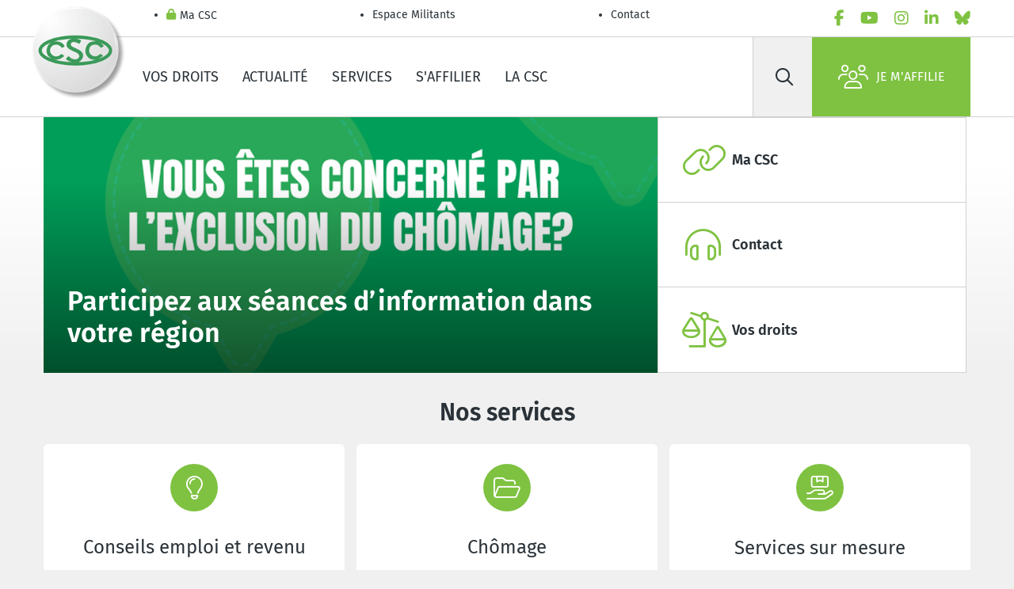

--- FILE ---
content_type: text/html; charset=utf-8
request_url: https://www.lacsc.be/
body_size: 35679
content:
<!DOCTYPE html>
<html lang="fr-BE">
<head>
  <meta charset="utf-8">
  <script type="text/javascript" src="/ruxitagentjs_ICA7NVfgqrux_10325251103172537.js" data-dtconfig="rid=RID_2418|rpid=-1044152811|domain=lacsc.be|reportUrl=/rb_bf07640sio|app=30c70be1bc1dbcd1|cuc=4ejrs6bl|ssc=1|owasp=1|mel=100000|featureHash=ICA7NVfgqrux|dpvc=1|lastModification=1765280042117|tp=500,50,0|rdnt=1|uxrgce=1|srbbv=2|agentUri=/ruxitagentjs_ICA7NVfgqrux_10325251103172537.js"></script><script type="text/html" id="sf-tracking-consent-manager">
        <div id="tracking-consent-dialog" style="display:none" />

  </script>
  <script type="text/javascript" src="/WebResource.axd?d=DzHrpQl5URXarFHAtrmzFrNtDkyZk-9CWLg5bXDB0uG1y80IGV4xoLDRLAGng69qB1A1DXvn-o0tw-FDAv4ImRBXENq9K4mlyxnSny6RUz-T1tGuxmls-se4mMXxOAXUSH9TcP0PUdphm2pB8ko8sVKd3fzWbRWFtNRyLlZPszmyZOWbsNCQI1bGzWAmTe110&amp;t=639032089160000000"></script>
  <meta name="content-type" content="text/html" charset="utf-8">
  <meta http-equiv="x-ua-compatible" content="ie=edge">
  <meta name="mobile-web-app-capable" content="yes">
  <meta name="apple-mobile-web-app-capable" content="yes">
  <meta name="viewport" content="width=device-width, initial-scale=1.0">
  <meta name="HandheldFriendly" content="true">
  <meta name="format-detection" content="address=yes">
  <meta name="format-detection" content="date=yes">
  <meta name="format-detection" content="email=yes">
  <meta name="format-detection" content="telephone=yes">
  <meta name="theme-color" content="#80c343">
  <meta name="googlebot" content="noarchive">
  <meta name="twitter:card" content="summary">
  <meta name="twitter:dnt" content="on">
  <meta property="og:type" content="website">
  <meta http-equiv="Content-Type" content="text/html">
  <meta name="Content-Script-Type" content="text/javascript">
  <meta name="Content-Style-Type" content="text/css">
  <link rel="apple-touch-icon" sizes="180x180" href="/ResourcePackages/AcvCscTemplates/assets/images/favicon/favicon-180-fr.png">
  <link rel="icon" type="image/png" sizes="32x32" href="/ResourcePackages/AcvCscTemplates/assets/images/favicon/favicon-032-fr.png">
  <link rel="icon" type="image/png" sizes="16x16" href="/ResourcePackages/AcvCscTemplates/assets/images/favicon/favicon-016-fr.png">
  <link rel="mask-icon" href="/ResourcePackages/AcvCscTemplates/assets/images/favicon/favicon-346-{0}.svg" color="#80c343">
  <link rel="shortcut icon" href="/ResourcePackages/AcvCscTemplates/assets/images/favicon/favicon-32-fr.ico">
  <meta name="msapplication-TileColor" content="#80c343">
  <meta name="msapplication-config" content="/ResourcePackages/AcvCscTemplates/assets/images/favicon/browserconfig.xml">
  <meta name="Content-Script-Type" content="text/javascript">
  <meta name="Content-Style-Type" content="text/css">
  <meta name="identifier-url" content="https://www.lacsc.be/">
  <meta name="rating" content="general">
  <script src="/Mvc/Scripts/JQuery/jquery.min.js?package=AcvCscTemplates" type="text/javascript"></script>
  <script src="/Mvc/Scripts/Analytics/analytics-initialize.js?package=AcvCscTemplates" type="text/javascript"></script>
  <script src="https://apps.acv-csc.be/sitefinity-web-app/polyfills.3.3.0.js" type="module"></script>
  <link href="https://apps.acv-csc.be/sitefinity-web-app/styles.3.3.0.css" rel="stylesheet">
  <title>CSC Syndicat de Belgique</title>
  <meta name="msvalidate.01" content="1D8309CA0E688B749967D85B74455531">
  <link id="hreflang_fr-be" hreflang="fr-be" href="https://www.lacsc.be/page-daccueil">
  <link id="hreflang_fr_rel_alternate" hreflang="fr" rel="alternate" href="https://www.lacsc.be/page-daccueil">
  <link id="hreflang_fr-BE_rel_alternate" hreflang="fr-BE" rel="alternate" href="https://www.lacsc.be/page-daccueil">
  <link id="hreflang_nl_rel_alternate" hreflang="nl" rel="alternate" href="https://www.hetacv.be/startpagina">
  <link id="hreflang_nl-BE_rel_alternate" hreflang="nl-BE" rel="alternate" href="https://www.hetacv.be/startpagina">
  <link id="hreflang_de_rel_alternate" hreflang="de" rel="alternate" href="https://www.diecsc.be/homepage">
  <link id="hreflang_de-BE_rel_alternate" hreflang="de-BE" rel="alternate" href="https://www.diecsc.be/homepage">
  <link id="hreflang_en_rel_alternate" hreflang="en" rel="alternate" href="https://www.acvcsc.be/home">
  <link id="hreflang_en-BE_rel_alternate" hreflang="en-BE" rel="alternate" href="https://www.acvcsc.be/home">
  <link id="hreflang_x-default_rel_alternate" hreflang="x-default" rel="alternate" href="https://www.lacsc.be/page-daccueil">
  <link rel="canonical" href="https://www.lacsc.be">
  <meta name="application-name" content="acvcsc.web.sitefinity.webapp" data-acvcsc-root-organisation-id="39">
  <meta name="description" content="La CSC, la Confédération des syndicats chrétiens, est le plus grand syndicat de Belgique.">
</head>
<body data-acv-csc-web-app-loading="">
  <!-- GTM --> <noscript><iframe src="//www.googletagmanager.com/ns.html?id=GTM-MBB5LCM&amp;gtm_auth=Tg_-7EjchyQV2R-tzp6aOQ&amp;gtm_preview=env-2" height="0" width="0" style="display: none; visibility: hidden"></iframe></noscript> 
  <script type="text/javascript">

            (function(w, d, s, l, i) {
              w[l] = w[l] || [];
              w[l].push({
                "gtm.start": new Date().getTime(),
                event: "gtm.js"
              });
              const f = d.getElementsByTagName(s)[0],
                    j = d.createElement(s),
                    dl = l !== "dataLayer" ? `&l=${l}` : "",
                    a = "&gtm_auth=Tg_-7EjchyQV2R-tzp6aOQ",
                    p = "&gtm_preview=env-2";
              j.async = true;
              j.src = `//www.googletagmanager.com/gtm.js?id=${i}${dl}${a}${p}`;
              f.parentNode.insertBefore(j, f);
            })(window, document, "script", "googleTagManagerDataLayer", "GTM-MBB5LCM");
  </script> <!-- END GTM-->
  <header class="header border-bottom">
    <!-- START HEADER TOP -->
    <div class="border-bottom">
      <div class="container header__top">
        <ul class="header__top__nav d-flex flex-column flex-md-row" data-acv-csc-web-app-personalisation-navigation="">
          <li class="nav-item">
            <a href="/ma-csc" target="_self" data-id="055D60E8-C224-43B5-9D19-C7F734E3AFAE" class="nav-link header__top__nav__link"><i class="fas fa-lock"></i> Ma CSC</a>
          </li>
          <li class="nav-item">
            <a href="/restricted/militant" target="_self" class="nav-link header__top__nav__link">Espace Militants</a>
          </li>
          <li class="nav-item">
            <a href="/contactez-nous/pagecontact" target="_self" class="nav-link header__top__nav__link">Contact</a>
          </li>
        </ul><!-- LanguageSelector LanguageLinks -->
        <ul class="nav lang" data-acvcscwebapplanguageselector=""></ul>
        <ul class="nav socials js-menu-socials">
          <li class="nav-item">
            <a href="/r%C3%A9seaux-sociaux/facebook" data-social="facebook" target="_blank" rel="noopener noreferrer" class="nav-link" aria-label="facebook"><i class="fab fa-facebook-f text-primary"></i></a>
          </li>
          <li class="nav-item">
            <a href="/r%C3%A9seaux-sociaux/youtube" data-social="youtube" target="_blank" rel="noopener noreferrer" class="nav-link" aria-label="youtube"><i class="fab fa-youtube text-primary"></i></a>
          </li>
          <li class="nav-item">
            <a href="/r%C3%A9seaux-sociaux/instagram" data-social="instagram" target="_blank" rel="noopener noreferrer" class="nav-link" aria-label="instagram"><i class="fab fa-instagram text-primary"></i></a>
          </li>
          <li class="nav-item">
            <a href="/r%C3%A9seaux-sociaux/linkedin" data-social="linkedin" target="_blank" rel="noopener noreferrer" class="nav-link" aria-label="linkedin"><i class="fab fa-linkedin-in text-primary"></i></a>
          </li>
          <li class="nav-item">
            <a href="/r%C3%A9seaux-sociaux/bluesky" data-social="bluesky" target="_blank" rel="noopener noreferrer" class="nav-link" aria-label="bluesky"><i class="fab fa-bluesky text-primary"></i></a>
          </li>
        </ul>
      </div>
    </div><!-- END HEADER TOP --><!-- START HEADER MAIN -->
    <div class="container header__main">
      <span class="header__logo"><a href="/"><img alt="CSC-RGB-tcm187-356727" src="/images/default-source/acv-csc-logos/confed/csc-rgb-tcm187-356727.tmb-logo.webp?Culture=fr&amp;sfvrsn=eb6f9253_15" title="ACV-RGB-165px-tcm183-358090"></a></span>
      <ul class="nav header__main__nav d-none d-lg-flex">
        <li class="nav-item">
          <a href="https://www.lacsc.be/vos-droits" target="_self" class="nav-link">Vos droits</a>
        </li>
        <li class="nav-item">
          <a href="https://www.lacsc.be/actualite" target="_self" class="nav-link">Actualité</a>
        </li>
        <li class="nav-item">
          <a href="https://www.lacsc.be/services" target="_self" class="nav-link">Services</a>
        </li>
        <li class="nav-item">
          <a href="https://www.lacsc.be/affiliation" target="_self" class="nav-link">S'affilier</a>
        </li>
        <li class="nav-item">
          <a href="https://www.lacsc.be/la-csc" target="_self" class="nav-link">La CSC</a>
        </li>
      </ul>
      <div class="header__main__side">
        <form id="searchbar" class="header__search d-none d-lg-flex" name="searchbar">
          <button type="submit" class="btn" aria-label="Rechercher" id="b9e0e243-2083-40a3-9919-ae9f262d27e4" data-acvcscwebappsearchbox="" data-acvcscresulturl="/page-de-recherche" data-acvcscindex="mainindex"><i class="far fa-search"></i></button> <label class="visually-hidden" for="search-field">Rechercher</label> <input class="btn" type="search" placeholder="Rechercher" id="search-field">
        </form><a class="d-flex align-items-center text-black px-2 d-lg-none" href="/page-de-recherche"><i class="far fa-search fs-5"></i></a> <button type="button" class="header__burger" aria-label="label not found : NavigationMenu"><i class="fal fa-bars"></i></button>
        <div class="header__mobile border-top bg-white d-lg-none" data-role="responsive-panel">
          <div class="d-flex flex-column header__mobile__wrapper" data-acv-csc-web-app-mobile-main-navigation="" data-nosnippet="" data-current-page-id="5ad15bab-e97b-4309-b817-2405d437f536">
            <dl data-role='top-level-page-list' class='d-none'>
              <dt>Vos droits</dt>
              <dd>bab449ae-2477-46b3-8fca-27c4c5741bd6</dd>
              <dd>https://www.lacsc.be/vos-droits</dd>
              <dd>true</dd>
              <dt>Actualité</dt>
              <dd>59ea6a04-d5cb-49bb-86bf-262457cb04b8</dd>
              <dd>https://www.lacsc.be/actualite</dd>
              <dd>true</dd>
              <dt>Services</dt>
              <dd>c7cddb17-187f-45c2-a0e2-74c299b8792b</dd>
              <dd>https://www.lacsc.be/services</dd>
              <dd>true</dd>
              <dt>S'affilier</dt>
              <dd>abbb02d8-43dd-44b5-ae75-3cd90f78f043</dd>
              <dd>https://www.lacsc.be/affiliation</dd>
              <dd>true</dd>
              <dt>La CSC</dt>
              <dd>c62ac78b-1aa2-4cb9-a33b-59e6fc085fb4</dd>
              <dd>https://www.lacsc.be/la-csc</dd>
              <dd>true</dd>
              <dt>Contact</dt>
              <dd>7f7bdd4f-c079-401e-a1bf-da73e54f00c2</dd>
              <dd>https://www.lacsc.be/contactez-nous/pagecontact</dd>
              <dd>true</dd>
            </dl>
          </div>
        </div><a class="btn btn-primary d-flex" href="/affiliation"><i class="fal fa-users"></i>Je m'affilie<br></a>
      </div>
    </div><!-- END HEADER MAIN -->
  </header><!-- END HEADER -->
  <main>
    <div class="jumbotron jumbotron-fluid bg-white" data-sf-element="Row">
      <div id="HomeHeader_C082_Col00" class="sf_colsIn content__wrapper headline container" data-sf-element="HomeHeaderForConfereration" data-placeholder-label="Add Campaign HomeHeader &amp; Navigation HomeHeader">
        <a href="https://www.lacsc.be/vos-droits/chomage/ce-qui-change-en-2026" class="wide__part text-white"><img src="/images/default-source/acv-csc-sitemap/3980-actualiteit-actualite/3985-campagnes-campagnes/l-exclusion-du-ch%C3%B4mage-vous-concerne-2.tmb-hpcamphead.png?Culture=fr&amp;sfvrsn=4f46f3a9_5" alt="">
        <div class="title m-3 m-ls-5">
          <h1 class="h2 m-0">Participez aux séances d’information dans votre région</h1>
        </div></a> <!-- Navigation HomeHeader -->
        <div class="small__part border">
          <a href="/restricted/ma-csc-old" class="px-3 py-2 px-ls-5" target="_self"><i class="fal fa-link mb-1 me-ls-2 mb-ls-0"></i> <span class="h6 align-middle m-0 text-break">Ma CSC</span></a> <a href="https://www.lacsc.be/contactez-nous/pagecontact" class="px-3 py-2 px-ls-5" target="_self"><i class="fal fa-headphones-alt mb-1 me-ls-2 mb-ls-0"></i> <span class="h6 align-middle m-0 text-break">Contact</span></a> <a href="https://www.lacsc.be/vos-droits" class="px-3 py-2 px-ls-5" target="_self"><i class="fal fa-balance-scale-right mb-1 me-ls-2 mb-ls-0"></i> <span class="h6 align-middle m-0 text-break">Vos droits</span></a>
        </div>
      </div>
    </div>
    <div class="container mt-4 mt-lg-5">
      <!-- ContentBlock -->
      <div class="content__field">
        <div>
          <h3 style="text-align:center;">Nos services</h3>
        </div>
      </div><!-- NavigationIconTitleAndDescriptionGallery -->
      <section class="py-1">
        <div class="row justify-content-center">
          <div class="tile text-center mb-2 mb-lg-3 col-8 col-md-6 col-lg-4">
            <a href="/services/conseils-sur-l-emploi-et-le-revenu" class="card ratio ratio-4x3">
            <div class="card-body d-flex flex-column justify-content-around">
              <div class="bg-primary btn-circle d-inline-block btn-custom">
                <i class="fal fa-lightbulb text-white"></i>
              </div>
              <div>
                <strong class="card-title h4 text-break mt-2 mb-0 mb-md-2 mb-lg-3">Conseils emploi et revenu</strong>
              </div>
              <p class="card-text d-none d-md-block">Des questions sur votre fiche de salaire, votre contrat, des vacances, une maladie, un accident, ...? Nous vous proposons des avis personnalisés.</p>
            </div></a>
          </div>
          <div class="tile text-center mb-2 mb-lg-3 col-8 col-md-6 col-lg-4">
            <a href="/vos-droits/chomage" class="card ratio ratio-4x3">
            <div class="card-body d-flex flex-column justify-content-around">
              <div class="bg-primary btn-circle d-inline-block btn-custom">
                <i class="fal fa-folder-open text-white"></i>
              </div>
              <div>
                <strong class="card-title h4 text-break mt-2 mb-0 mb-md-2 mb-lg-3">Chômage</strong>
              </div>
              <p class="card-text d-none d-md-block">Vous êtes au chômage (temporaire)? La CSC vous accompagne dans vos démarches pour constituer votre dossier chômage et payer vos allocations.</p>
            </div></a>
          </div>
          <div class="tile text-center mb-2 mb-lg-3 col-8 col-md-6 col-lg-4">
            <a href="/services/services-sur-mesure" class="card ratio ratio-4x3">
            <div class="card-body d-flex flex-column justify-content-around">
              <div class="bg-primary btn-circle d-inline-block btn-custom">
                <i class="fal fa-hand-holding-box text-white"></i>
              </div>
              <div>
                <strong class="card-title h4 text-break mt-2 mb-0 mb-md-2 mb-lg-3">Services sur mesure</strong>
              </div>
              <p class="card-text d-none d-md-block">La CSC répond à vos préoccupations en tant que travailleur, demandeur d'emploi, intérimaire ou pensionné.</p>
            </div></a>
          </div>
        </div>
      </section>
      <div class="more more--cta text-center">
        <a href="https://www.lacsc.be/services" class="more__link py-2">Voir tous nos services</a>
      </div><!-- NewsList Default-->
      <input type="hidden" name="NewsListSelectedPageDetail" value="/actualite/actualites-et-communiques-de-presse/newsdetail">
      <section class="pt-4 pt-lg-5">
        <h2 class="h3 text-center pb-2">Dernières actualités</h2>
        <div class="row justify-content-center">
          <input type="hidden" name="NewsListDetailedLink" value="/2026/01/07/la-csc-aux-cotes-du-peuple-venezuelien">
          <div class="col-12 col-md-6 col-lg-4">
            <a href="/actualite/actualites-et-communiques-de-presse/newsdetail/2026/01/07/la-csc-aux-cotes-du-peuple-venezuelien" class="card news mb-3 mb-md-2 mb-lg-3 ratio ratio-1x1">
            <div class="overlay">
              <img class="card-img" src="/images/default-source/acv-csc-sitemap/3980-actualiteit-actualite/3980-nieuws-en-persberichten-actualites-et-communiques-de-presse/2026/actu---venezuela.tmb-coverfull.png?Culture=fr&amp;sfvrsn=48623798_2" alt="">
              <div class="card-img-overlay">
                <div class="card-category">
                  <span class="badge badge-primary mb-1">Actualité</span>
                </div><strong class="card-title h5 pb-1 z-2">La CSC aux côtés du peuple vénézuélien</strong>
                <div class="d-flex flex-column justify-content-end">
                  <small class="text-white z-2 z-2">07/01/2026</small>
                </div>
              </div>
            </div></a>
          </div><input type="hidden" name="NewsListDetailedLink" value="/2025/12/19/malades-de-longue-duree--le-gouvernement-opte-pour-un-ecremage-rapide-et-bon-marche-des-travailleurs-malades">
          <div class="col-12 col-md-6 col-lg-4">
            <a href="/actualite/actualites-et-communiques-de-presse/newsdetail/2025/12/19/malades-de-longue-duree--le-gouvernement-opte-pour-un-ecremage-rapide-et-bon-marche-des-travailleurs-malades" class="card news mb-3 mb-md-2 mb-lg-3 ratio ratio-1x1">
            <div class="overlay">
              <img class="card-img" src="/images/default-source/jeunes-csc/malade-longue-duree.tmb-coverfull.png?Culture=fr&amp;sfvrsn=298afcb7_2" alt="">
              <div class="card-img-overlay">
                <div class="card-category"></div><strong class="card-title h5 pb-1 z-2">Malades de longue durée: le gouvernement opte pour un écrémage rapide et bon marché des travailleurs malades</strong>
                <div class="d-flex flex-column justify-content-end">
                  <small class="text-white z-2 z-2">19/12/2025</small>
                </div>
              </div>
            </div></a>
          </div><input type="hidden" name="NewsListDetailedLink" value="/2025/12/18/l-ue-detricote-la-directive-sur-le-devoir-de-vigilance-pour-la-protection-des-droits-humains-et-de-l-environnement">
          <div class="col-12 col-md-6 col-lg-4">
            <a href="/actualite/actualites-et-communiques-de-presse/newsdetail/2025/12/18/l-ue-detricote-la-directive-sur-le-devoir-de-vigilance-pour-la-protection-des-droits-humains-et-de-l-environnement" class="card news mb-3 mb-md-2 mb-lg-3 ratio ratio-1x1">
            <div class="overlay">
              <img class="card-img" src="/images/default-source/jeunes-csc/omnibus.tmb-itemthumb.png?Culture=fr&amp;sfvrsn=1509557f_1" alt="">
              <div class="card-img-overlay">
                <div class="card-category">
                  <span class="badge badge-primary mb-1">Communiqué de presse</span>
                </div><strong class="card-title h5 pb-1 z-2">L’UE détricote la directive sur le devoir de vigilance pour la protection des droits humains et de l’environnement</strong>
                <div class="d-flex flex-column justify-content-end">
                  <small class="text-white z-2 z-2">18/12/2025</small>
                </div>
              </div>
            </div></a>
          </div>
        </div>
      </section>
      <div class="more more--cta text-center">
        <a href="https://www.lacsc.be/actualite" class="more__link py-2">Actualité</a>
      </div><!-- ContentBlock -->
      <div class="content__field">
        <div>
          <p style="text-align:center;">&nbsp;</p>
          <h3 style="text-align:center;">La CSC vous soutient</h3>
        </div>
      </div>
      <section class="pt-4 pt-lg-5">
        <div class="row justify-content-center">
          <div class="col-12 col-lg-4">
            <a href="https://www.lacsc.be/vos-droits/travailler-dans-le-secteur-prive/Bien-etre-au-travail/accident-de-travail-et-maladies-professionnelles" target="_self" class="card campaign mb-3 mb-md-2 mb-lg-3 ratio ratio-1x1">
            <div class="overlay">
              <img class="card-img" src="/images/default-source/acv-csc-sitemap/2000-mijn-loopbaan-ma-carriere/2300-werken-in-de-prive-sector-travailler-dans-le-secteur-prive/2791-welzijn-op-het-werk-bien-etre-au-travail/accident-vers-le-travail.tmb-coverfull.png?Culture=fr&amp;sfvrsn=2aac89ba_2" alt="">
              <div class="card-img-overlay z-2">
                <strong class="card-title h5">Que faire en cas d'accident vers le travail?</strong>
              </div>
            </div></a>
          </div>
          <div class="col-12 col-lg-4">
            <a href="https://www.lacsc.be/actualite/campagnes/le-nouveau-gouvernement-nous-pr-pare-t-il-un-d-sert-de-l-arizona" target="_self" class="card campaign mb-3 mb-md-2 mb-lg-3 ratio ratio-1x1">
            <div class="overlay">
              <img class="card-img" src="/images/default-source/acv-csc-sitemap/3980-actualiteit-actualite/3985-campagnes-campagnes/arizona/non-au-gouvernement-de-l-arizona.tmb-coverfull.png?Culture=fr&amp;sfvrsn=f396d4b9_1" alt="">
              <div class="card-img-overlay z-2">
                <strong class="card-title h5">Non au gouvernement de l'Arizona</strong>
              </div>
            </div></a>
          </div>
          <div class="col-12 col-lg-4">
            <a href="https://www.lacsc.be/jeunescsc/nos-actus/vacances-jeunes" target="_self" class="card campaign mb-3 mb-md-2 mb-lg-3 ratio ratio-1x1">
            <div class="overlay">
              <img class="card-img" src="/images/default-source/jeunes-csc/vacances-jeunes-campagne.tmb-coverfull.png?Culture=fr&amp;sfvrsn=9f99f345_1" alt="">
              <div class="card-img-overlay z-2">
                <strong class="card-title h5">Tout savoir sur les vacances jeunes</strong>
              </div>
            </div></a>
          </div>
        </div>
      </section>
      <div class="more more--cta text-center">
        <a href="https://www.lacsc.be/actualite/campagnes" class="more__link py-2">Plus de campagnes</a>
      </div>
      <div data-acv-csc-web-app-notification-window=""></div>
      <div id="AdditionalContent_C094_Col00" class="sf_colsIn content__inner" data-sf-element="Container" data-placeholder-label="Wide Container"></div>
    </div>
    <div class="d-inline" data-acv-csc-web-app-noa-chatbot="" data-show-noa-chatbot="false" style="width:0;height:0"></div>
  </main><!-- START FOOTER INNER -->
  <footer class="footer">
    <div class="container footer__wrapper">
      <div class="row mt-2 w-100">
        <!-- COL 1 -->
        <div class="col-12 col-md-4">
          <!-- Image FooterBecomeMember -->
          <div class="footer__affiliate text-center">
            <a href="/affiliation" class="btn btn-primary"><i class="fal fa-users"></i> Découvrez tous les avantages de l’affiliation</a>
          </div>
        </div><!-- COL 2 -->
        <div class="col-12 col-md-4 mt-4 mt-md-0">
          <div class="footer__navigation__container ms-lg-6">
            <ul class="nav footer__navigation">
              <li class="nav-item">
                <a href="/contactez-nous/pagecontact" class="nav-link footer__link" target="_self">Contact</a>
              </li>
              <li class="nav-item">
                <a href="/ma-csc" class="nav-link footer__link" target="_self">Ma CSC</a>
              </li>
              <li class="nav-item">
                <a href="/la-csc/offres-d-emploi" class="nav-link footer__link" target="_self">Offres d'emploi</a>
              </li>
              <li class="nav-item">
                <a href="/la-csc/publications" class="nav-link footer__link" target="_self">Publications et outils</a>
              </li>
              <li class="nav-item">
                <a href="/la-csc/qui-sommes-nous" class="nav-link footer__link" target="_self">Qui sommes-nous ?</a>
              </li>
              <li class="nav-item">
                <a href="/la-csc/federations" class="nav-link footer__link" target="_self">Fédérations régionales</a>
              </li>
              <li class="nav-item">
                <a href="/la-csc/centrales" class="nav-link footer__link" target="_self">Centrales</a>
              </li>
              <li class="nav-item">
                <a href="/restricted/militant" class="nav-link footer__link" target="_self">Espace Militants</a>
              </li>
            </ul>
          </div>
        </div><!-- COL 3 -->
        <div class="col-12 col-md-4 mt-4 mt-md-0">
          <!-- Navigation SocialLinksFooter -->
          <div class="footer__social">
            <ul class="nav d-flex justify-content-center">
              <li class="nav-item">
                <a href="/r%C3%A9seaux-sociaux/facebook" data-social="facebook" target="_blank" rel="noopener noreferrer" class="btn btn-primary btn-circle" aria-label="facebook"><i class="fab fa-facebook-f"></i></a>
              </li>
              <li class="nav-item">
                <a href="/r%C3%A9seaux-sociaux/youtube" data-social="youtube" target="_blank" rel="noopener noreferrer" class="btn btn-primary btn-circle" aria-label="youtube"><i class="fab fa-youtube"></i></a>
              </li>
              <li class="nav-item">
                <a href="/r%C3%A9seaux-sociaux/instagram" data-social="instagram" target="_blank" rel="noopener noreferrer" class="btn btn-primary btn-circle" aria-label="instagram"><i class="fab fa-instagram"></i></a>
              </li>
              <li class="nav-item">
                <a href="/r%C3%A9seaux-sociaux/linkedin" data-social="linkedin" target="_blank" rel="noopener noreferrer" class="btn btn-primary btn-circle" aria-label="linkedin"><i class="fab fa-linkedin-in"></i></a>
              </li>
              <li class="nav-item">
                <a href="/r%C3%A9seaux-sociaux/bluesky" data-social="bluesky" target="_blank" rel="noopener noreferrer" class="btn btn-primary btn-circle" aria-label="bluesky"><i class="fab fa-bluesky"></i></a>
              </li>
            </ul>
          </div>
        </div>
      </div><!-- START FOOTER BOTTOM -->
      <div class="footer__bottom mt-lg-3">
        <ul class="nav footer__bottom__links">
          <li class="nav-item">
            <a class="nav-link" href="/mentions-legales/disclaimer" target="_self">Termes et conditions</a>
          </li>
          <li class="nav-item">
            <a class="nav-link" href="/mentions-legales/cookies" target="_self">Politique en matière de cookies</a>
          </li>
          <li class="nav-item">
            <a class="nav-link" href="/sitemap" target="_self">Sitemap</a>
          </li>
          <li class="nav-item">
            <a class="nav-link" href="/mentions-legales/protection-de-la-vie-privee" target="_self">Protection de la vie privée</a>
          </li>
        </ul>
        <p class="footer__bottom__legal">© 2026 CSC Nationale. Chaussée de Haecht, 579 - 1030 Schaerbeek</p>
      </div><!-- END FOOTER BOTTOM -->
    </div><!-- END FOOTER INNER -->
  </footer>
  <div class="d-none" data-acv-csc-web-app-authentication-session-expiring-window-sitefinity=""></div>
  <div data-acv-csc-web-app-personalisation-window=""></div>
  <div data-acv-csc-web-app-cookie-bar=""></div>
  <div data-acv-csc-web-app-tracking-consent-window=""></div>
  <script>
    window.ValidationMessages = {};
  </script> 
  <script src="/ResourcePackages/AcvCscTemplates/assets/js/vendor/knockout.min.js?package=AcvCscTemplates" type="text/javascript"></script>
  <script type="application/json" id="PersonalizationTracker">

        {"IsPagePersonalizationTarget":false,"IsUrlPersonalizationTarget":false,"PageId":"5ad15bab-e97b-4309-b817-2405d437f536"}
  </script>
  <script type="text/javascript" src="/WebResource.axd?d=[base64]&amp;t=639032089180000000"></script> 
  <script src="https://kendo.cdn.telerik.com/2022.1.412/js/kendo.core.min.js"></script> 
  <script src="https://kendo.cdn.telerik.com/2022.1.412/js/kendo.data.min.js"></script> 
  <script src="https://kendo.cdn.telerik.com/2022.1.412/js/kendo.binder.min.js"></script> 
  <script src="https://kendo.cdn.telerik.com/2022.1.412/js/kendo.data.odata.min.js"></script> 
  <script src="https://kendo.cdn.telerik.com/2022.1.412/js/kendo.userevents.min.js"></script> 
  <script src="https://kendo.cdn.telerik.com/2022.1.412/js/kendo.draganddrop.min.js"></script> 
  <script src="https://kendo.cdn.telerik.com/2022.1.412/js/kendo.sortable.min.js"></script> 
  <script src="https://kendo.cdn.telerik.com/2022.1.412/js/kendo.fx.min.js"></script> 
  <script src="https://kendo.cdn.telerik.com/2022.1.412/js/kendo.appbar.min.js"></script> 
  <script src="https://kendo.cdn.telerik.com/2022.1.412/js/kendo.popup.min.js"></script> 
  <script src="https://kendo.cdn.telerik.com/2022.1.412/js/kendo.list.min.js"></script> 
  <script src="https://kendo.cdn.telerik.com/2022.1.412/js/kendo.autocomplete.min.js"></script> 
  <script src="https://kendo.cdn.telerik.com/2022.1.412/js/kendo.badge.min.js"></script> 
  <script src="https://kendo.cdn.telerik.com/2022.1.412/js/kendo.breadcrumb.min.js"></script> 
  <script src="https://kendo.cdn.telerik.com/2022.1.412/js/kendo.buttongroup.min.js"></script> 
  <script src="https://kendo.cdn.telerik.com/2022.1.412/js/kendo.selectable.min.js"></script> 
  <script src="https://kendo.cdn.telerik.com/2022.1.412/js/kendo.calendar.min.js"></script> 
  <script src="https://kendo.cdn.telerik.com/2022.1.412/js/kendo.chat.min.js"></script> 
  <script src="https://kendo.cdn.telerik.com/2022.1.412/js/kendo.dateinput.min.js"></script> 
  <script src="https://kendo.cdn.telerik.com/2022.1.412/js/kendo.html.base.min.js"></script> 
  <script src="https://kendo.cdn.telerik.com/2022.1.412/js/kendo.html.button.min.js"></script> 
  <script src="https://kendo.cdn.telerik.com/2022.1.412/js/kendo.datepicker.min.js"></script> 
  <script src="https://kendo.cdn.telerik.com/2022.1.412/js/kendo.multiviewcalendar.min.js"></script> 
  <script src="https://kendo.cdn.telerik.com/2022.1.412/js/kendo.daterangepicker.min.js"></script> 
  <script src="https://kendo.cdn.telerik.com/2022.1.412/js/kendo.timepicker.min.js"></script> 
  <script src="https://kendo.cdn.telerik.com/2022.1.412/js/kendo.datetimepicker.min.js"></script> 
  <script src="https://kendo.cdn.telerik.com/2022.1.412/js/kendo.dialog.min.js"></script> 
  <script src="https://kendo.cdn.telerik.com/2022.1.412/js/kendo.dropdownlist.min.js"></script> 
  <script src="https://kendo.cdn.telerik.com/2022.1.412/js/kendo.loader.min.js"></script> 
  <script src="https://kendo.cdn.telerik.com/2022.1.412/js/kendo.menu.min.js"></script> 
  <script src="https://kendo.cdn.telerik.com/2022.1.412/js/kendo.notification.min.js"></script> 
  <script src="https://kendo.cdn.telerik.com/2022.1.412/js/kendo.panelbar.min.js"></script> 
  <script src="https://kendo.cdn.telerik.com/2022.1.412/js/kendo.progressbar.min.js"></script> 
  <script src="https://kendo.cdn.telerik.com/2022.1.412/js/kendo.responsivepanel.min.js"></script> 
  <script src="https://kendo.cdn.telerik.com/2022.1.412/js/kendo.scrollview.min.js"></script> 
  <script src="https://kendo.cdn.telerik.com/2022.1.412/js/kendo.stepper.min.js"></script> 
  <script src="https://kendo.cdn.telerik.com/2022.1.412/js/kendo.switch.min.js"></script> 
  <script src="https://kendo.cdn.telerik.com/2022.1.412/js/kendo.tooltip.min.js"></script> 
  <script src="https://kendo.cdn.telerik.com/2022.1.412/js/kendo.validator.min.js"></script> 
  <script src="https://kendo.cdn.telerik.com/2022.1.412/js/kendo.window.min.js"></script> 
  <script src="https://apps.acv-csc.be/sitefinity-web-app/runtime.3.3.0.js" type="module"></script> 
  <script src="https://apps.acv-csc.be/sitefinity-web-app/main.3.3.0.js" type="module"></script><input data-sf-culture="fr" data-sf-culture-lang="fr" id="languageFieldActive" type="hidden" value="FR"><input data-sf-role="nl" type="hidden" value="https://www.hetacv.be/startpagina/"><input id="languageField-NL" name="NL" sequence="1" type="hidden" value="https://www.hetacv.be/startpagina/"><input data-sf-role="fr" type="hidden" value="https://www.lacsc.be/page-daccueil/"><input id="languageField-FR" name="FR" sequence="2" type="hidden" value="https://www.lacsc.be/page-daccueil/"><input data-sf-role="en" type="hidden" value="https://www.acvcsc.be/home/"><input id="languageField-EN" name="EN" sequence="4" type="hidden" value="https://www.acvcsc.be/home/"><input data-sf-role="de" type="hidden" value="https://www.diecsc.be/homepage/"><input id="languageField-DE" name="DE" sequence="3" type="hidden" value="https://www.diecsc.be/homepage/">
</body>
</html><script id="f5_cspm">(function(){var f5_cspm={f5_p:'NCBLGDPBMIJJAFPJEAHMDMBFEDHAOHFDLEIKNPONLANDPFFDODFHNIBJFLBOOEDDMGBBJLPJAACMOMFEKKNAGCBGAAFIBHMAMBGHGNIEKLIJANMPBDCKCKAIEGGDLJOK',setCharAt:function(str,index,chr){if(index>str.length-1)return str;return str.substr(0,index)+chr+str.substr(index+1);},get_byte:function(str,i){var s=(i/16)|0;i=(i&15);s=s*32;return((str.charCodeAt(i+16+s)-65)<<4)|(str.charCodeAt(i+s)-65);},set_byte:function(str,i,b){var s=(i/16)|0;i=(i&15);s=s*32;str=f5_cspm.setCharAt(str,(i+16+s),String.fromCharCode((b>>4)+65));str=f5_cspm.setCharAt(str,(i+s),String.fromCharCode((b&15)+65));return str;},set_latency:function(str,latency){latency=latency&0xffff;str=f5_cspm.set_byte(str,40,(latency>>8));str=f5_cspm.set_byte(str,41,(latency&0xff));str=f5_cspm.set_byte(str,35,2);return str;},wait_perf_data:function(){try{var wp=window.performance.timing;if(wp.loadEventEnd>0){var res=wp.loadEventEnd-wp.navigationStart;if(res<60001){var cookie_val=f5_cspm.set_latency(f5_cspm.f5_p,res);window.document.cookie='f5avr1805560977aaaaaaaaaaaaaaaa_cspm_='+encodeURIComponent(cookie_val)+';path=/;'+'';}
return;}}
catch(err){return;}
setTimeout(f5_cspm.wait_perf_data,100);return;},go:function(){var chunk=window.document.cookie.split(/\s*;\s*/);for(var i=0;i<chunk.length;++i){var pair=chunk[i].split(/\s*=\s*/);if(pair[0]=='f5_cspm'&&pair[1]=='1234')
{var d=new Date();d.setTime(d.getTime()-1000);window.document.cookie='f5_cspm=;expires='+d.toUTCString()+';path=/;'+';';setTimeout(f5_cspm.wait_perf_data,100);}}}}
f5_cspm.go();}());</script>

--- FILE ---
content_type: application/javascript
request_url: https://www.lacsc.be/ResourcePackages/AcvCscTemplates/assets/js/vendor/knockout.min.js?package=AcvCscTemplates
body_size: 25787
content:
!function (a) { var g, b = this || eval("this"), c = b.document, d = b.navigator, e = b.jQuery, f = b.JSON; e || "undefined" == typeof jQuery || (e = jQuery), g = function (t, u) { function n(e, t) { return (null === e || typeof e in j) && e === t } function i(e, t) { var n; return function () { n = n || _.a.setTimeout(function () { n = a, e() }, t) } } function o(e, t) { var n; return function () { clearTimeout(n), n = _.a.setTimeout(e, t) } } function s(e, t) { t && "change" !== t ? "beforeChange" === t ? this.pc(e) : this.gb(e, t) : this.qc(e) } function r(e, t) { null !== t && t.s && t.s() } function l(e, t) { var n = this.qd, a = n[V]; a.ra || (this.Qb && this.mb[t] ? (n.uc(t, e, this.mb[t]), this.mb[t] = null, --this.Qb) : a.I[t] || n.uc(t, e, a.J ? { da: e } : n.$c(e)), e.Ja && e.gd()) } var p, h, v, g, m, y, w, x, C, E, k, T, N, _ = void 0 !== t ? t : {}; function S() { if (k) for (var e, t = k, n = 0; N < k;)if (e = E[N++]) { if (t < N) { if (5e3 <= ++n) { N = k, _.a.Gc(Error("'Too much recursion' after processing " + n + " task groups.")); break } t = k } try { e() } catch (e) { _.a.Gc(e) } } } function D() { S(), N = k = E.length = 0 } _.b = function (e, t) { for (var n = e.split("."), a = _, r = 0; r < n.length - 1; r++)a = a[n[r]]; a[n[n.length - 1]] = t }, _.L = function (e, t, n) { e[t] = n }, _.version = "3.5.1", _.b("version", _.version), _.options = { deferUpdates: !1, useOnlyNativeEvents: !1, foreachHidesDestroyed: !1 }, _.a = function () { function p(e, t) { for (var n in e) i.call(e, n) && t(n, e[n]) } function t(e, t) { if (t) for (var n in t) i.call(t, n) && (e[n] = t[n]); return e } function n(e, t) { return e.__proto__ = t, e } function r(e, t, n, a) { var r = e[t].match(m) || []; _.a.D(n.match(m), function (e) { _.a.Na(r, e, a) }), e[t] = r.join(" ") } var i = Object.prototype.hasOwnProperty, o = { __proto__: [] } instanceof Array, u = "function" == typeof Symbol, s = {}, l = {}; s[d && /Firefox\/2/i.test(d.userAgent) ? "KeyboardEvent" : "UIEvents"] = ["keyup", "keydown", "keypress"], s.MouseEvents = "click dblclick mousedown mouseup mousemove mouseover mouseout mouseenter mouseleave".split(" "), p(s, function (e, t) { if (t.length) for (var n = 0, a = t.length; n < a; n++)l[t[n]] = e }); var h, v = { propertychange: !0 }, g = c && function () { for (var e = 3, t = c.createElement("div"), n = t.getElementsByTagName("i"); t.innerHTML = "\x3c!--[if gt IE " + ++e + "]><i></i><![endif]--\x3e", n[0];); return 4 < e ? e : a }(), m = /\S+/g; return { Jc: ["authenticity_token", /^__RequestVerificationToken(_.*)?$/], D: function (e, t, n) { for (var a = 0, r = e.length; a < r; a++)t.call(n, e[a], a, e) }, A: "function" == typeof Array.prototype.indexOf ? function (e, t) { return Array.prototype.indexOf.call(e, t) } : function (e, t) { for (var n = 0, a = e.length; n < a; n++)if (e[n] === t) return n; return -1 }, Lb: function (e, t, n) { for (var r = 0, i = e.length; r < i; r++)if (t.call(n, e[r], r, e)) return e[r]; return a }, Pa: function (e, t) { var n = _.a.A(e, t); 0 < n ? e.splice(n, 1) : 0 === n && e.shift() }, wc: function (e) { var t = []; return e && _.a.D(e, function (e) { _.a.A(t, e) < 0 && t.push(e) }), t }, Mb: function (e, t, n) { var a = []; if (e) for (var r = 0, i = e.length; r < i; r++)a.push(t.call(n, e[r], r)); return a }, jb: function (e, t, n) { var a = []; if (e) for (var r = 0, i = e.length; r < i; r++)t.call(n, e[r], r) && a.push(e[r]); return a }, Nb: function (e, t) { if (t instanceof Array) e.push.apply(e, t); else for (var n = 0, a = t.length; n < a; n++)e.push(t[n]); return e }, Na: function (e, t, n) { var a = _.a.A(_.a.bc(e), t); a < 0 ? n && e.push(t) : n || e.splice(a, 1) }, Ba: o, extend: t, setPrototypeOf: n, Ab: o ? n : t, P: p, Ga: function (e, t, n) { if (!e) return e; var a, r = {}; for (a in e) i.call(e, a) && (r[a] = t.call(n, e[a], a, e)); return r }, Tb: function (e) { for (; e.firstChild;)_.removeNode(e.firstChild) }, Yb: function (e) { for (var t = ((e = _.a.la(e))[0] && e[0].ownerDocument || c).createElement("div"), n = 0, a = e.length; n < a; n++)t.appendChild(_.oa(e[n])); return t }, Ca: function (e, t) { for (var n = 0, a = e.length, r = []; n < a; n++) { var i = e[n].cloneNode(!0); r.push(t ? _.oa(i) : i) } return r }, va: function (e, t) { if (_.a.Tb(e), t) for (var n = 0, a = t.length; n < a; n++)e.appendChild(t[n]) }, Xc: function (e, t) { var n = e.nodeType ? [e] : e; if (0 < n.length) { for (var a = n[0], r = a.parentNode, i = 0, o = t.length; i < o; i++)r.insertBefore(t[i], a); for (i = 0, o = n.length; i < o; i++)_.removeNode(n[i]) } }, Ua: function (e, t) { if (e.length) { for (t = 8 === t.nodeType && t.parentNode || t; e.length && e[0].parentNode !== t;)e.splice(0, 1); for (; 1 < e.length && e[e.length - 1].parentNode !== t;)e.length--; if (1 < e.length) { var n = e[0], a = e[e.length - 1]; for (e.length = 0; n !== a;)e.push(n), n = n.nextSibling; e.push(a) } } return e }, Zc: function (e, t) { g < 7 ? e.setAttribute("selected", t) : e.selected = t }, Db: function (e) { return null === e || e === a ? "" : e.trim ? e.trim() : e.toString().replace(/^[\s\xa0]+|[\s\xa0]+$/g, "") }, Ud: function (e, t) { return e = e || "", !(t.length > e.length) && e.substring(0, t.length) === t }, vd: function (e, t) { if (e === t) return !0; if (11 === e.nodeType) return !1; if (t.contains) return t.contains(1 !== e.nodeType ? e.parentNode : e); if (t.compareDocumentPosition) return 16 == (16 & t.compareDocumentPosition(e)); for (; e && e != t;)e = e.parentNode; return !!e }, Sb: function (e) { return _.a.vd(e, e.ownerDocument.documentElement) }, kd: function (e) { return !!_.a.Lb(e, _.a.Sb) }, R: function (e) { return e && e.tagName && e.tagName.toLowerCase() }, Ac: function (e) { return _.onError ? function () { try { return e.apply(this, arguments) } catch (e) { throw _.onError && _.onError(e), e } } : e }, setTimeout: function (e, t) { return setTimeout(_.a.Ac(e), t) }, Gc: function (e) { setTimeout(function () { throw _.onError && _.onError(e), e }, 0) }, B: function (t, n, a) { var r = _.a.Ac(a); if (a = v[n], _.options.useOnlyNativeEvents || a || !e) if (a || "function" != typeof t.addEventListener) { if (void 0 === t.attachEvent) throw Error("Browser doesn't support addEventListener or attachEvent"); function i(e) { r.call(t, e) } var o = "on" + n; t.attachEvent(o, i), _.a.K.za(t, function () { t.detachEvent(o, i) }) } else t.addEventListener(n, r, !1); else h = h || ("function" == typeof e(t).on ? "on" : "bind"), e(t)[h](n, r) }, Fb: function (t, n) { if (!t || !t.nodeType) throw Error("element must be a DOM node when calling triggerEvent"); var a; if (a = !("input" !== _.a.R(t) || !t.type || "click" != n.toLowerCase()) && ("checkbox" == (a = t.type) || "radio" == a), _.options.useOnlyNativeEvents || !e || a) if ("function" == typeof c.createEvent) { if ("function" != typeof t.dispatchEvent) throw Error("The supplied element doesn't support dispatchEvent"); (a = c.createEvent(l[n] || "HTMLEvents")).initEvent(n, !0, !0, b, 0, 0, 0, 0, 0, !1, !1, !1, !1, 0, t), t.dispatchEvent(a) } else if (a && t.click) t.click(); else { if (void 0 === t.fireEvent) throw Error("Browser doesn't support triggering events"); t.fireEvent("on" + n) } else e(t).trigger(n) }, f: function (e) { return _.O(e) ? e() : e }, bc: function (e) { return _.O(e) ? e.v() : e }, Eb: function (t, e, n) { var a; e && ("object" == typeof t.classList ? (a = t.classList[n ? "add" : "remove"], _.a.D(e.match(m), function (e) { a.call(t.classList, e) })) : "string" == typeof t.className.baseVal ? r(t.className, "baseVal", e, n) : r(t, "className", e, n)) }, Bb: function (e, t) { var n = _.a.f(t); null !== n && n !== a || (n = ""); var r = _.h.firstChild(e); !r || 3 != r.nodeType || _.h.nextSibling(r) ? _.h.va(e, [e.ownerDocument.createTextNode(n)]) : r.data = n, _.a.Ad(e) }, Yc: function (e, t) { if (e.name = t, g <= 7) try { var n = e.name.replace(/[&<>'"]/g, function (e) { return "&#" + e.charCodeAt(0) + ";" }); e.mergeAttributes(c.createElement("<input name='" + n + "'/>"), !1) } catch (e) { } }, Ad: function (e) { 9 <= g && ((e = 1 == e.nodeType ? e : e.parentNode).style && (e.style.zoom = e.style.zoom)) }, wd: function (e) { if (g) { var t = e.style.width; e.style.width = 0, e.style.width = t } }, Pd: function (e, t) { e = _.a.f(e), t = _.a.f(t); for (var n = [], a = e; a <= t; a++)n.push(a); return n }, la: function (e) { for (var t = [], n = 0, a = e.length; n < a; n++)t.push(e[n]); return t }, Da: function (e) { return u ? Symbol(e) : e }, Zd: 6 === g, $d: 7 === g, W: g, Lc: function (e, t) { for (var n = _.a.la(e.getElementsByTagName("input")).concat(_.a.la(e.getElementsByTagName("textarea"))), a = "string" == typeof t ? function (e) { return e.name === t } : function (e) { return t.test(e.name) }, r = [], i = n.length - 1; 0 <= i; i--)a(n[i]) && r.push(n[i]); return r }, Nd: function (e) { return "string" == typeof e && (e = _.a.Db(e)) ? f && f.parse ? f.parse(e) : new Function("return " + e)() : null }, hc: function (e, t, n) { if (!f || !f.stringify) throw Error("Cannot find JSON.stringify(). Some browsers (e.g., IE < 8) don't support it natively, but you can overcome this by adding a script reference to json2.js, downloadable from http://www.json.org/json2.js"); return f.stringify(_.a.f(e), t, n) }, Od: function (e, t, n) { var a = (n = n || {}).params || {}, r = n.includeFields || this.Jc, i = e; if ("object" == typeof e && "form" === _.a.R(e)) { i = e.action; for (var o = r.length - 1; 0 <= o; o--)for (var u = _.a.Lc(e, r[o]), s = u.length - 1; 0 <= s; s--)a[u[s].name] = u[s].value } t = _.a.f(t); var l = c.createElement("form"); for (var f in l.style.display = "none", l.action = i, l.method = "post", t) (e = c.createElement("input")).type = "hidden", e.name = f, e.value = _.a.hc(_.a.f(t[f])), l.appendChild(e); p(a, function (e, t) { var n = c.createElement("input"); n.type = "hidden", n.name = e, n.value = t, l.appendChild(n) }), c.body.appendChild(l), n.submitter ? n.submitter(l) : l.submit(), setTimeout(function () { l.parentNode.removeChild(l) }, 0) } } }(), _.b("utils", _.a), _.b("utils.arrayForEach", _.a.D), _.b("utils.arrayFirst", _.a.Lb), _.b("utils.arrayFilter", _.a.jb), _.b("utils.arrayGetDistinctValues", _.a.wc), _.b("utils.arrayIndexOf", _.a.A), _.b("utils.arrayMap", _.a.Mb), _.b("utils.arrayPushAll", _.a.Nb), _.b("utils.arrayRemoveItem", _.a.Pa), _.b("utils.cloneNodes", _.a.Ca), _.b("utils.createSymbolOrString", _.a.Da), _.b("utils.extend", _.a.extend), _.b("utils.fieldsIncludedWithJsonPost", _.a.Jc), _.b("utils.getFormFields", _.a.Lc), _.b("utils.objectMap", _.a.Ga), _.b("utils.peekObservable", _.a.bc), _.b("utils.postJson", _.a.Od), _.b("utils.parseJson", _.a.Nd), _.b("utils.registerEventHandler", _.a.B), _.b("utils.stringifyJson", _.a.hc), _.b("utils.range", _.a.Pd), _.b("utils.toggleDomNodeCssClass", _.a.Eb), _.b("utils.triggerEvent", _.a.Fb), _.b("utils.unwrapObservable", _.a.f), _.b("utils.objectForEach", _.a.P), _.b("utils.addOrRemoveItem", _.a.Na), _.b("utils.setTextContent", _.a.Bb), _.b("unwrap", _.a.f), Function.prototype.bind || (Function.prototype.bind = function (t) { var n = this; if (1 === arguments.length) return function () { return n.apply(t, arguments) }; var a = Array.prototype.slice.call(arguments, 1); return function () { var e = a.slice(0); return e.push.apply(e, arguments), n.apply(t, e) } }), _.a.g = new function () { var r, i = 0, o = "__ko__" + (new Date).getTime(), u = {}; return { get: function (e, t) { var n = r(e, !1); return n && n[t] }, set: function (e, t, n) { (e = r(e, n !== a)) && (e[t] = n) }, Ub: function (e, t, n) { return (e = r(e, !0))[t] || (e[t] = n) }, clear: _.a.W ? (r = function (e, t) { var n = e[o]; if (!n || "null" === n || !u[n]) { if (!t) return a; n = e[o] = "ko" + i++ , u[n] = {} } return u[n] }, function (e) { var t = e[o]; return !!t && (delete u[t], !(e[o] = null)) }) : (r = function (e, t) { var n = e[o]; return !n && t && (n = e[o] = {}), n }, function (e) { return !!e[o] && (delete e[o], !0) }), Z: function () { return i++ + o } } }, _.b("utils.domData", _.a.g), _.b("utils.domData.clear", _.a.g.clear), _.a.K = new function () { function r(e, t) { var n = _.a.g.get(e, u); return n === a && t && (n = [], _.a.g.set(e, u, n)), n } function i(e) { if (t = r(e, !1)) for (var t = t.slice(0), n = 0; n < t.length; n++)t[n](e); _.a.g.clear(e), _.a.K.cleanExternalData(e), c[e.nodeType] && o(e.childNodes, !0) } function o(e, t) { for (var n, a = [], r = 0; r < e.length; r++)if ((!t || 8 === e[r].nodeType) && (i(a[a.length] = n = e[r]), e[r] !== n)) for (; r-- && -1 == _.a.A(a, e[r]);); } var u = _.a.g.Z(), t = { 1: !0, 8: !0, 9: !0 }, c = { 1: !0, 9: !0 }; return { za: function (e, t) { if ("function" != typeof t) throw Error("Callback must be a function"); r(e, !0).push(t) }, yb: function (e, t) { var n = r(e, !1); n && (_.a.Pa(n, t), 0 == n.length && _.a.g.set(e, u, a)) }, oa: function (e) { return _.u.G(function () { t[e.nodeType] && (i(e), c[e.nodeType] && o(e.getElementsByTagName("*"))) }), e }, removeNode: function (e) { _.oa(e), e.parentNode && e.parentNode.removeChild(e) }, cleanExternalData: function (t) { e && "function" == typeof e.cleanData && e.cleanData([t]) } } }, _.oa = _.a.K.oa, _.removeNode = _.a.K.removeNode, _.b("cleanNode", _.oa), _.b("removeNode", _.removeNode), _.b("utils.domNodeDisposal", _.a.K), _.b("utils.domNodeDisposal.addDisposeCallback", _.a.K.za), _.b("utils.domNodeDisposal.removeDisposeCallback", _.a.K.yb), p = [0, "", ""], m = { thead: h = [1, "<table>", "</table>"], tbody: h, tfoot: h, tr: [2, "<table><tbody>", "</tbody></table>"], td: v = [3, "<table><tbody><tr>", "</tr></tbody></table>"], th: v, option: g = [1, "<select multiple='multiple'>", "</select>"], optgroup: g }, y = _.a.W <= 8, _.a.ua = function (t, n) { var a; if (e) { if (e.parseHTML) a = e.parseHTML(t, n) || []; else if ((a = e.clean([t], n)) && a[0]) { for (var r = a[0]; r.parentNode && 11 !== r.parentNode.nodeType;)r = r.parentNode; r.parentNode && r.parentNode.removeChild(r) } } else { (a = n) || (a = c); r = a.parentWindow || a.defaultView || b; var i, o = _.a.Db(t).toLowerCase(), u = a.createElement("div"); for (o = (i = (o = o.match(/^(?:\x3c!--.*?--\x3e\s*?)*?<([a-z]+)[\s>]/)) && m[o[1]] || p)[0], i = "ignored<div>" + i[1] + t + i[2] + "</div>", "function" == typeof r.innerShiv ? u.appendChild(r.innerShiv(i)) : (y && a.body.appendChild(u), u.innerHTML = i, y && u.parentNode.removeChild(u)); o--;)u = u.lastChild; a = _.a.la(u.lastChild.childNodes) } return a }, _.a.Md = function (e, t) { var n = _.a.ua(e, t); return n.length && n[0].parentElement || _.a.Yb(n) }, _.a.fc = function (t, n) { if (_.a.Tb(t), null !== (n = _.a.f(n)) && n !== a) if ("string" != typeof n && (n = n.toString()), e) e(t).html(n); else for (var r = _.a.ua(n, t.ownerDocument), i = 0; i < r.length; i++)t.appendChild(r[i]) }, _.b("utils.parseHtmlFragment", _.a.ua), _.b("utils.setHtml", _.a.fc), _.aa = (w = {}, { Xb: function (e) { if ("function" != typeof e) throw Error("You can only pass a function to ko.memoization.memoize()"); var t = (4294967296 * (1 + Math.random()) | 0).toString(16).substring(1) + (4294967296 * (1 + Math.random()) | 0).toString(16).substring(1); return w[t] = e, "\x3c!--[ko_memo:" + t + "]--\x3e" }, bd: function (e, t) { var n = w[e]; if (n === a) throw Error("Couldn't find any memo with ID " + e + ". Perhaps it's already been unmemoized."); try { return n.apply(null, t || []), !0 } finally { delete w[e] } }, cd: function (e, t) { var n = []; !function e(t, n) { if (t) if (8 == t.nodeType) null != (a = _.aa.Uc(t.nodeValue)) && n.push({ ud: t, Kd: a }); else if (1 == t.nodeType) for (var a = 0, r = t.childNodes, i = r.length; a < i; a++)e(r[a], n) }(e, n); for (var a = 0, r = n.length; a < r; a++) { var i = n[a].ud, o = [i]; t && _.a.Nb(o, t), _.aa.bd(n[a].Kd, o), i.nodeValue = "", i.parentNode && i.parentNode.removeChild(i) } }, Uc: function (e) { return (e = e.match(/^\[ko_memo\:(.*?)\]$/)) ? e[1] : null } }), _.b("memoization", _.aa), _.b("memoization.memoize", _.aa.Xb), _.b("memoization.unmemoize", _.aa.bd), _.b("memoization.parseMemoText", _.aa.Uc), _.b("memoization.unmemoizeDomNodeAndDescendants", _.aa.cd), _.na = (E = [], T = 1, N = k = 0, { scheduler: b.MutationObserver ? (x = D, C = c.createElement("div"), new MutationObserver(x).observe(C, { attributes: !0 }), function () { C.classList.toggle("foo") }) : c && "onreadystatechange" in c.createElement("script") ? function (e) { var t = c.createElement("script"); t.onreadystatechange = function () { t.onreadystatechange = null, c.documentElement.removeChild(t), t = null, e() }, c.documentElement.appendChild(t) } : function (e) { setTimeout(e, 0) }, zb: function (e) { return k || _.na.scheduler(D), E[k++] = e, T++ }, cancel: function (e) { N <= (e -= T - k) && e < k && (E[e] = null) }, resetForTesting: function () { var e = k - N; return N = k = E.length = 0, e }, Sd: S }), _.b("tasks", _.na), _.b("tasks.schedule", _.na.zb), _.b("tasks.runEarly", _.na.Sd), _.Ta = { throttle: function (t, n) { t.throttleEvaluation = n; var a = null; return _.$({ read: t, write: function (e) { clearTimeout(a), a = _.a.setTimeout(function () { t(e) }, n) } }) }, rateLimit: function (e, t) { var n, a, r; "number" == typeof t ? n = t : (n = t.timeout, a = t.method), e.Hb = !1, r = "function" == typeof a ? a : "notifyWhenChangesStop" == a ? o : i, e.ub(function (e) { return r(e, n, t) }) }, deferred: function (r, e) { if (!0 !== e) throw Error("The 'deferred' extender only accepts the value 'true', because it is not supported to turn deferral off once enabled."); r.Hb || (r.Hb = !0, r.ub(function (e) { var t, n = !1; return function () { if (!n) { _.na.cancel(t), t = _.na.zb(e); try { n = !0, r.notifySubscribers(a, "dirty") } finally { n = !1 } } } })) }, notify: function (e, t) { e.equalityComparer = "always" == t ? null : n } }; var j = { undefined: 1, boolean: 1, number: 1, string: 1 }; _.b("extenders", _.Ta), _.ic = function (e, t, n) { this.da = e, this.lc = t, this.mc = n, this.Ib = !1, this.fb = this.Jb = null, _.L(this, "dispose", this.s), _.L(this, "disposeWhenNodeIsRemoved", this.l) }, _.ic.prototype.s = function () { this.Ib || (this.fb && _.a.K.yb(this.Jb, this.fb), this.Ib = !0, this.mc(), this.da = this.lc = this.mc = this.Jb = this.fb = null) }, _.ic.prototype.l = function (e) { this.Jb = e, _.a.K.za(e, this.fb = this.s.bind(this)) }, _.T = function () { _.a.Ab(this, M), M.qb(this) }; var A, O, B, M = { qb: function (e) { e.U = { change: [] }, e.sc = 1 }, subscribe: function (e, t, n) { var a = this; n = n || "change"; var r = new _.ic(a, t ? e.bind(t) : e, function () { _.a.Pa(a.U[n], r), a.hb && a.hb(n) }); return a.Qa && a.Qa(n), a.U[n] || (a.U[n] = []), a.U[n].push(r), r }, notifySubscribers: function (e, t) { if ("change" === (t = t || "change") && this.Gb(), this.Wa(t)) { var n = "change" === t && this.ed || this.U[t].slice(0); try { _.u.xc(); for (var a, r = 0; a = n[r]; ++r)a.Ib || a.lc(e) } finally { _.u.end() } } }, ob: function () { return this.sc }, Dd: function (e) { return this.ob() !== e }, Gb: function () { ++this.sc }, ub: function (e) { var n, t, a, r, i, o = this, u = _.O(o); o.gb || (o.gb = o.notifySubscribers, o.notifySubscribers = s); var c = e(function () { o.Ja = !1, u && r === o && (r = o.nc ? o.nc() : o()); var e = t || i && o.sb(a, r); i = t = n = !1, e && o.gb(a = r) }); o.qc = function (e, t) { t && o.Ja || (i = !t), o.ed = o.U.change.slice(0), o.Ja = n = !0, r = e, c() }, o.pc = function (e) { n || (a = e, o.gb(e, "beforeChange")) }, o.rc = function () { i = !0 }, o.gd = function () { o.sb(a, o.v(!0)) && (t = !0) } }, Wa: function (e) { return this.U[e] && this.U[e].length }, Bd: function (e) { if (e) return this.U[e] && this.U[e].length || 0; var n = 0; return _.a.P(this.U, function (e, t) { "dirty" !== e && (n += t.length) }), n }, sb: function (e, t) { return !this.equalityComparer || !this.equalityComparer(e, t) }, toString: function () { return "[object Object]" }, extend: function (e) { var a = this; return e && _.a.P(e, function (e, t) { var n = _.Ta[e]; "function" == typeof n && (a = n(a, t) || a) }), a } }; function $(e) { O.push(A), A = e } function I() { A = O.pop() } _.L(M, "init", M.qb), _.L(M, "subscribe", M.subscribe), _.L(M, "extend", M.extend), _.L(M, "getSubscriptionsCount", M.Bd), _.a.Ba && _.a.setPrototypeOf(M, Function.prototype), _.T.fn = M, _.Qc = function (e) { return null != e && "function" == typeof e.subscribe && "function" == typeof e.notifySubscribers }, _.b("subscribable", _.T), _.b("isSubscribable", _.Qc), _.S = _.u = (O = [], B = 0, { xc: $, end: I, cc: function (e) { if (A) { if (!_.Qc(e)) throw Error("Only subscribable things can act as dependencies"); A.od.call(A.pd, e, e.fd || (e.fd = ++B)) } }, G: function (e, t, n) { try { return $(), e.apply(t, n || []) } finally { I() } }, qa: function () { if (A) return A.o.qa() }, Va: function () { if (A) return A.o.Va() }, Ya: function () { if (A) return A.Ya }, o: function () { if (A) return A.o } }), _.b("computedContext", _.S), _.b("computedContext.getDependenciesCount", _.S.qa), _.b("computedContext.getDependencies", _.S.Va), _.b("computedContext.isInitial", _.S.Ya), _.b("computedContext.registerDependency", _.S.cc), _.b("ignoreDependencies", _.Yd = _.u.G); var R = _.a.Da("_latestValue"); _.ta = function (e) { function t() { return 0 < arguments.length ? (t.sb(t[R], arguments[0]) && (t.ya(), t[R] = arguments[0], t.xa()), this) : (_.u.cc(t), t[R]) } return t[R] = e, _.a.Ba || _.a.extend(t, _.T.fn), _.T.fn.qb(t), _.a.Ab(t, F), _.options.deferUpdates && _.Ta.deferred(t, !0), t }; var F = { equalityComparer: n, v: function () { return this[R] }, xa: function () { this.notifySubscribers(this[R], "spectate"), this.notifySubscribers(this[R]) }, ya: function () { this.notifySubscribers(this[R], "beforeChange") } }; _.a.Ba && _.a.setPrototypeOf(F, _.T.fn); var L = _.ta.Ma = "__ko_proto__"; F[L] = _.ta, _.O = function (e) { if ((e = "function" == typeof e && e[L]) && e !== F[L] && e !== _.o.fn[L]) throw Error("Invalid object that looks like an observable; possibly from another Knockout instance"); return !!e }, _.Za = function (e) { return "function" == typeof e && (e[L] === F[L] || e[L] === _.o.fn[L] && e.Nc) }, _.b("observable", _.ta), _.b("isObservable", _.O), _.b("isWriteableObservable", _.Za), _.b("isWritableObservable", _.Za), _.b("observable.fn", F), _.L(F, "peek", F.v), _.L(F, "valueHasMutated", F.xa), _.L(F, "valueWillMutate", F.ya), _.Ha = function (e) { if ("object" != typeof (e = e || []) || !("length" in e)) throw Error("The argument passed when initializing an observable array must be an array, or null, or undefined."); return e = _.ta(e), _.a.Ab(e, _.Ha.fn), e.extend({ trackArrayChanges: !0 }) }, _.Ha.fn = { remove: function (t) { for (var e = this.v(), n = [], a = "function" != typeof t || _.O(t) ? function (e) { return e === t } : t, r = 0; r < e.length; r++) { var i = e[r]; if (a(i)) { if (0 === n.length && this.ya(), e[r] !== i) throw Error("Array modified during remove; cannot remove item"); n.push(i), e.splice(r, 1), r-- } } return n.length && this.xa(), n }, removeAll: function (t) { if (t !== a) return t ? this.remove(function (e) { return 0 <= _.a.A(t, e) }) : []; var e = this.v(), n = e.slice(0); return this.ya(), e.splice(0, e.length), this.xa(), n }, destroy: function (t) { var e = this.v(), n = "function" != typeof t || _.O(t) ? function (e) { return e === t } : t; this.ya(); for (var a = e.length - 1; 0 <= a; a--) { var r = e[a]; n(r) && (r._destroy = !0) } this.xa() }, destroyAll: function (t) { return t === a ? this.destroy(function () { return !0 }) : t ? this.destroy(function (e) { return 0 <= _.a.A(t, e) }) : [] }, indexOf: function (e) { var t = this(); return _.a.A(t, e) }, replace: function (e, t) { var n = this.indexOf(e); 0 <= n && (this.ya(), this.v()[n] = t, this.xa()) }, sorted: function (e) { var t = this().slice(0); return e ? t.sort(e) : t.sort() }, reversed: function () { return this().slice(0).reverse() } }, _.a.Ba && _.a.setPrototypeOf(_.Ha.fn, _.ta.fn), _.a.D("pop push reverse shift sort splice unshift".split(" "), function (n) { _.Ha.fn[n] = function () { var e = this.v(); this.ya(), this.zc(e, n, arguments); var t = e[n].apply(e, arguments); return this.xa(), t === e ? this : t } }), _.a.D(["slice"], function (t) { _.Ha.fn[t] = function () { var e = this(); return e[t].apply(e, arguments) } }), _.Pc = function (e) { return _.O(e) && "function" == typeof e.remove && "function" == typeof e.push }, _.b("observableArray", _.Ha), _.b("isObservableArray", _.Pc), _.Ta.trackArrayChanges = function (n, e) { if (n.Ob = {}, e && "object" == typeof e && _.a.extend(n.Ob, e), n.Ob.sparse = !0, !n.zc) { var r, i, o, f = !1, d = null, p = 0, u = n.Qa, t = n.hb; n.Qa = function (e) { function t() { if (p) { var e, t = [].concat(n.v() || []); n.Wa("arrayChange") && ((!d || 1 < p) && (d = _.a.Pb(o, t, n.Ob)), e = d), o = t, d = null, p = 0, e && e.length && n.notifySubscribers(e, "arrayChange") } } u && u.call(n, e), "arrayChange" === e && (f ? t() : (f = !0, i = n.subscribe(function () { ++p }, null, "spectate"), o = [].concat(n.v() || []), d = null, r = n.subscribe(t))) }, n.hb = function (e) { t && t.call(n, e), "arrayChange" !== e || n.Wa("arrayChange") || (r && r.s(), i && i.s(), i = r = null, f = !1, o = a) }, n.zc = function (e, t, n) { function a(e, t, n) { return r[r.length] = { status: e, value: t, index: n } } if (f && !p) { var r = [], i = e.length, o = n.length, u = 0; switch (t) { case "push": u = i; case "unshift": for (t = 0; t < o; t++)a("added", n[t], u + t); break; case "pop": u = i - 1; case "shift": i && a("deleted", e[u], u); break; case "splice": t = Math.min(Math.max(0, n[0] < 0 ? i + n[0] : n[0]), i); i = 1 === o ? i : Math.min(t + (n[1] || 0), i), o = t + o - 2, u = Math.max(i, o); for (var c = [], s = [], l = 2; t < u; ++t, ++l)t < i && s.push(a("deleted", e[t], t)), t < o && c.push(a("added", n[l], t)); _.a.Kc(s, c); break; default: return }d = r } } } }; var V = _.a.Da("_state"); _.o = _.$ = function (e, t, n) { function r() { if (0 < arguments.length) { if ("function" != typeof i) throw Error("Cannot write a value to a ko.computed unless you specify a 'write' option. If you wish to read the current value, don't pass any parameters."); return i.apply(o.nb, arguments), this } return o.ra || _.u.cc(r), (o.ka || o.J && r.Xa()) && r.ha(), o.X } if ("object" == typeof e ? n = e : (n = n || {}, e && (n.read = e)), "function" != typeof n.read) throw Error("Pass a function that returns the value of the ko.computed"); var i = n.write, o = { X: a, sa: !0, ka: !0, rb: !1, jc: !1, ra: !1, wb: !1, J: !1, Wc: n.read, nb: t || n.owner, l: n.disposeWhenNodeIsRemoved || n.l || null, Sa: n.disposeWhen || n.Sa, Rb: null, I: {}, V: 0, Ic: null }; return r[V] = o, r.Nc = "function" == typeof i, _.a.Ba || _.a.extend(r, _.T.fn), _.T.fn.qb(r), _.a.Ab(r, P), n.pure ? (o.wb = !0, o.J = !0, _.a.extend(r, H)) : n.deferEvaluation && _.a.extend(r, U), _.options.deferUpdates && _.Ta.deferred(r, !0), o.l && (o.jc = !0, o.l.nodeType || (o.l = null)), o.J || n.deferEvaluation || r.ha(), o.l && r.ja() && _.a.K.za(o.l, o.Rb = function () { r.s() }), r }; var P = { equalityComparer: n, qa: function () { return this[V].V }, Va: function () { var n = []; return _.a.P(this[V].I, function (e, t) { n[t.Ka] = t.da }), n }, Vb: function (t) { if (!this[V].V) return !1; var e = this.Va(); return -1 !== _.a.A(e, t) || !!_.a.Lb(e, function (e) { return e.Vb && e.Vb(t) }) }, uc: function (e, t, n) { if (this[V].wb && t === this) throw Error("A 'pure' computed must not be called recursively"); (this[V].I[e] = n).Ka = this[V].V++ , n.La = t.ob() }, Xa: function () { var e, t, n = this[V].I; for (e in n) if (Object.prototype.hasOwnProperty.call(n, e) && (t = n[e], this.Ia && t.da.Ja || t.da.Dd(t.La))) return !0 }, Jd: function () { this.Ia && !this[V].rb && this.Ia(!1) }, ja: function () { var e = this[V]; return e.ka || 0 < e.V }, Rd: function () { this.Ja ? this[V].ka && (this[V].sa = !0) : this.Hc() }, $c: function (e) { if (e.Hb) { var t = e.subscribe(this.Jd, this, "dirty"), n = e.subscribe(this.Rd, this); return { da: e, s: function () { t.s(), n.s() } } } return e.subscribe(this.Hc, this) }, Hc: function () { var e = this, t = e.throttleEvaluation; t && 0 <= t ? (clearTimeout(this[V].Ic), this[V].Ic = _.a.setTimeout(function () { e.ha(!0) }, t)) : e.Ia ? e.Ia(!0) : e.ha(!0) }, ha: function (e) { var t = this[V], n = t.Sa, a = !1; if (!t.rb && !t.ra) { if (t.l && !_.a.Sb(t.l) || n && n()) { if (!t.jc) return void this.s() } else t.jc = !1; t.rb = !0; try { a = this.zd(e) } finally { t.rb = !1 } return a } }, zd: function (e) { var t = this[V], n = !1, r = t.wb ? a : !t.V; n = { qd: this, mb: t.I, Qb: t.V }; _.u.xc({ pd: n, od: l, o: this, Ya: r }), t.I = {}, t.V = 0; var i = this.yd(t, n); return (n = t.V ? this.sb(t.X, i) : (this.s(), !0)) && (t.J ? this.Gb() : this.notifySubscribers(t.X, "beforeChange"), t.X = i, this.notifySubscribers(t.X, "spectate"), !t.J && e && this.notifySubscribers(t.X), this.rc && this.rc()), r && this.notifySubscribers(t.X, "awake"), n }, yd: function (e, t) { try { var n = e.Wc; return e.nb ? n.call(e.nb) : n() } finally { _.u.end(), t.Qb && !e.J && _.a.P(t.mb, r), e.sa = e.ka = !1 } }, v: function (e) { var t = this[V]; return (t.ka && (e || !t.V) || t.J && this.Xa()) && this.ha(), t.X }, ub: function (e) { _.T.fn.ub.call(this, e), this.nc = function () { return this[V].J || (this[V].sa ? this.ha() : this[V].ka = !1), this[V].X }, this.Ia = function (e) { this.pc(this[V].X), this[V].ka = !0, e && (this[V].sa = !0), this.qc(this, !e) } }, s: function () { var e = this[V]; !e.J && e.I && _.a.P(e.I, function (e, t) { t.s && t.s() }), e.l && e.Rb && _.a.K.yb(e.l, e.Rb), e.I = a, e.V = 0, e.ra = !0, e.sa = !1, e.ka = !1, e.J = !1, e.l = a, e.Sa = a, e.Wc = a, this.Nc || (e.nb = a) } }, H = { Qa: function (e) { var r = this, i = r[V]; if (!i.ra && i.J && "change" == e) { if (i.J = !1, i.sa || r.Xa()) i.I = null, i.V = 0, r.ha() && r.Gb(); else { var n = []; _.a.P(i.I, function (e, t) { n[t.Ka] = e }), _.a.D(n, function (e, t) { var n = i.I[e], a = r.$c(n.da); a.Ka = t, a.La = n.La, i.I[e] = a }), r.Xa() && r.ha() && r.Gb() } i.ra || r.notifySubscribers(i.X, "awake") } }, hb: function (e) { var n = this[V]; n.ra || "change" != e || this.Wa("change") || (_.a.P(n.I, function (e, t) { t.s && (n.I[e] = { da: t.da, Ka: t.Ka, La: t.La }, t.s()) }), n.J = !0, this.notifySubscribers(a, "asleep")) }, ob: function () { var e = this[V]; return e.J && (e.sa || this.Xa()) && this.ha(), _.T.fn.ob.call(this) } }, U = { Qa: function (e) { "change" != e && "beforeChange" != e || this.v() } }; _.a.Ba && _.a.setPrototypeOf(P, _.T.fn); var J, z, W, q, G, K, Y, Z, X, Q, ee, te, ne, ae, re, ie = _.ta.Ma; function oe(r, i, o) { if (o = o || new ue, "object" != typeof (r = i(r)) || null === r || r === a || r instanceof RegExp || r instanceof Date || r instanceof String || r instanceof Number || r instanceof Boolean) return r; var u = r instanceof Array ? [] : {}; return o.save(r, u), function (e, t) { if (e instanceof Array) { for (var n = 0; n < e.length; n++)t(n); "function" == typeof e.toJSON && t("toJSON") } else for (n in e) t(n) }(r, function (e) { var t = i(r[e]); switch (typeof t) { case "boolean": case "number": case "string": case "function": u[e] = t; break; case "object": case "undefined": var n = o.get(t); u[e] = n !== a ? n : oe(t, i, o) } }), u } function ue() { this.keys = [], this.values = [] } function ce(e) { 123 === (e = _.a.Db(e)).charCodeAt(0) && (e = e.slice(1, -1)); var t, n = [], a = (e += "\n,").match(W), r = [], i = 0; if (1 < a.length) { for (var o, u = 0; o = a[u]; ++u) { var c = o.charCodeAt(0); if (44 === c) { if (i <= 0) { n.push(t && r.length ? { key: t, value: r.join("") } : { unknown: t || r.join("") }), t = i = 0, r = []; continue } } else if (58 === c) { if (!i && !t && 1 === r.length) { t = r.pop(); continue } } else { if (47 === c && 1 < o.length && (47 === o.charCodeAt(1) || 42 === o.charCodeAt(1))) continue; 47 === c && u && 1 < o.length ? (c = a[u - 1].match(q)) && !G[c[0]] && (a = (e = e.substr(e.indexOf(o) + 1)).match(W), u = -1, o = "/") : 40 === c || 123 === c || 91 === c ? ++i : 41 === c || 125 === c || 93 === c ? --i : t || r.length || 34 !== c && 39 !== c || (o = o.slice(1, -1)) } r.push(o) } if (0 < i) throw Error("Unbalanced parentheses, braces, or brackets") } return n } function se(e) { return 8 == e.nodeType && Z.test(Y ? e.text : e.nodeValue) } function le(e) { return 8 == e.nodeType && X.test(Y ? e.text : e.nodeValue) } function fe(e, t) { for (var n = e, a = 1, r = []; n = n.nextSibling;) { if (le(n) && (_.a.g.set(n, ee, !0), 0 === --a)) return r; r.push(n), se(n) && a++ } if (!t) throw Error("Cannot find closing comment tag to match: " + e.nodeValue); return null } function de(e, t) { var n = fe(e, t); return n ? 0 < n.length ? n[n.length - 1].nextSibling : e.nextSibling : null } function pe(a, e) { var r, n, i, o = Object.prototype.hasOwnProperty.call(ne, a) ? ne[a] : te; o ? o.subscribe(e) : ((o = ne[a] = new _.T).subscribe(e), i = function (e, t) { var n = !(!t || !t.synchronous); ae[a] = { definition: e, Gd: n }, delete ne[a], r || n ? o.notifySubscribers(e) : _.na.zb(function () { o.notifySubscribers(e) }) }, he("getConfig", [n = a], function (t) { t ? he("loadComponent", [n, t], function (e) { i(e, t) }) : i(null, null) }), r = !0) } function he(t, n, a, r) { var e = (r = r || _.j.loaders.slice(0)).shift(); if (e) { var i = e[t]; if (i) { var o = !1; if (i.apply(e, n.concat(function (e) { o ? a(null) : null !== e ? a(e) : he(t, n, a, r) })) !== te && (o = !0, !e.suppressLoaderExceptions)) throw Error("Component loaders must supply values by invoking the callback, not by returning values synchronously.") } else he(t, n, a, r) } else a(null) } P[ie] = _.o, _.Oc = function (e) { return "function" == typeof e && e[ie] === P[ie] }, _.Fd = function (e) { return _.Oc(e) && e[V] && e[V].wb }, _.b("computed", _.o), _.b("dependentObservable", _.o), _.b("isComputed", _.Oc), _.b("isPureComputed", _.Fd), _.b("computed.fn", P), _.L(P, "peek", P.v), _.L(P, "dispose", P.s), _.L(P, "isActive", P.ja), _.L(P, "getDependenciesCount", P.qa), _.L(P, "getDependencies", P.Va), _.xb = function (e, t) { return "function" == typeof e ? _.o(e, t, { pure: !0 }) : ((e = _.a.extend({}, e)).pure = !0, _.o(e, t)) }, _.b("pureComputed", _.xb), _.ad = function (e) { if (0 == arguments.length) throw Error("When calling ko.toJS, pass the object you want to convert."); return oe(e, function (e) { for (var t = 0; _.O(e) && t < 10; t++)e = e(); return e }) }, _.toJSON = function (e, t, n) { return e = _.ad(e), _.a.hc(e, t, n) }, ue.prototype = { constructor: ue, save: function (e, t) { var n = _.a.A(this.keys, e); 0 <= n ? this.values[n] = t : (this.keys.push(e), this.values.push(t)) }, get: function (e) { return 0 <= (e = _.a.A(this.keys, e)) ? this.values[e] : a } }, _.b("toJS", _.ad), _.b("toJSON", _.toJSON), _.Wd = function (a, e, r) { function t(t) { var e = _.xb(a, r).extend({ ma: "always" }), n = e.subscribe(function (e) { e && (n.s(), t(e)) }); return e.notifySubscribers(e.v()), n } return "function" != typeof Promise || e ? t(e.bind(r)) : new Promise(t) }, _.b("when", _.Wd), _.w = { M: function (e) { switch (_.a.R(e)) { case "option": return !0 === e.__ko__hasDomDataOptionValue__ ? _.a.g.get(e, _.c.options.$b) : _.a.W <= 7 ? e.getAttributeNode("value") && e.getAttributeNode("value").specified ? e.value : e.text : e.value; case "select": return 0 <= e.selectedIndex ? _.w.M(e.options[e.selectedIndex]) : a; default: return e.value } }, cb: function (e, t, n) { switch (_.a.R(e)) { case "option": "string" == typeof t ? (_.a.g.set(e, _.c.options.$b, a), "__ko__hasDomDataOptionValue__" in e && delete e.__ko__hasDomDataOptionValue__, e.value = t) : (_.a.g.set(e, _.c.options.$b, t), e.__ko__hasDomDataOptionValue__ = !0, e.value = "number" == typeof t ? t : ""); break; case "select": "" !== t && null !== t || (t = a); for (var r, i = -1, o = 0, u = e.options.length; o < u; ++o)if ((r = _.w.M(e.options[o])) == t || "" === r && t === a) { i = o; break } (n || 0 <= i || t === a && 1 < e.size) && (e.selectedIndex = i, 6 === _.a.W && _.a.setTimeout(function () { e.selectedIndex = i }, 0)); break; default: null !== t && t !== a || (t = ""), e.value = t } } }, _.b("selectExtensions", _.w), _.b("selectExtensions.readValue", _.w.M), _.b("selectExtensions.writeValue", _.w.cb), _.m = (J = ["true", "false", "null", "undefined"], z = /^(?:[$_a-z][$\w]*|(.+)(\.\s*[$_a-z][$\w]*|\[.+\]))$/i, W = RegExp("\"(?:\\\\.|[^\"])*\"|'(?:\\\\.|[^'])*'|`(?:\\\\.|[^`])*`|/\\*(?:[^*]|\\*+[^*/])*\\*+/|//.*\n|/(?:\\\\.|[^/])+/w*|[^\\s:,/][^,\"'`{}()/:[\\]]*[^\\s,\"'`{}()/:[\\]]|[^\\s]", "g"), q = /[\])"'A-Za-z0-9_$]+$/, G = { in: 1, return: 1, typeof: 1 }, { Ra: [], wa: K = {}, ac: ce, vb: function (e, t) { function r(e, t) { var n; if (!c) { var a = _.getBindingHandler(e); if (a && a.preprocess && !(t = a.preprocess(t, e, r))) return; (a = K[e]) && (n = t, a = n = !(0 <= _.a.A(J, n)) && null !== (a = n.match(z)) && (a[1] ? "Object(" + a[1] + ")" + a[2] : n)), a && o.push("'" + ("string" == typeof K[e] ? K[e] : e) + "':function(_z){" + n + "=_z}") } u && (t = "function(){return " + t + " }"), i.push("'" + e + "':" + t) } var i = [], o = [], u = (t = t || {}).valueAccessors, c = t.bindingParams, n = "string" == typeof e ? ce(e) : e; return _.a.D(n, function (e) { r(e.key || e.unknown, e.value) }), o.length && r("_ko_property_writers", "{" + o.join(",") + " }"), i.join(",") }, Id: function (e, t) { for (var n = 0; n < e.length; n++)if (e[n].key == t) return !0; return !1 }, eb: function (e, t, n, a, r) { e && _.O(e) ? !_.Za(e) || r && e.v() === a || e(a) : (e = t.get("_ko_property_writers")) && e[n] && e[n](a) } }), _.b("expressionRewriting", _.m), _.b("expressionRewriting.bindingRewriteValidators", _.m.Ra), _.b("expressionRewriting.parseObjectLiteral", _.m.ac), _.b("expressionRewriting.preProcessBindings", _.m.vb), _.b("expressionRewriting._twoWayBindings", _.m.wa), _.b("jsonExpressionRewriting", _.m), _.b("jsonExpressionRewriting.insertPropertyAccessorsIntoJson", _.m.vb), Y = c && "\x3c!--test--\x3e" === c.createComment("test").text, Z = Y ? /^\x3c!--\s*ko(?:\s+([\s\S]+))?\s*--\x3e$/ : /^\s*ko(?:\s+([\s\S]+))?\s*$/, X = Y ? /^\x3c!--\s*\/ko\s*--\x3e$/ : /^\s*\/ko\s*$/, Q = { ul: !0, ol: !0 }, ee = "__ko_matchedEndComment__", _.h = { ea: {}, childNodes: function (e) { return se(e) ? fe(e) : e.childNodes }, Ea: function (e) { if (se(e)) for (var t = 0, n = (e = _.h.childNodes(e)).length; t < n; t++)_.removeNode(e[t]); else _.a.Tb(e) }, va: function (e, t) { if (se(e)) { _.h.Ea(e); for (var n = e.nextSibling, a = 0, r = t.length; a < r; a++)n.parentNode.insertBefore(t[a], n) } else _.a.va(e, t) }, Vc: function (e, t) { var n; se(e) ? (n = e.nextSibling, e = e.parentNode) : n = e.firstChild, n ? t !== n && e.insertBefore(t, n) : e.appendChild(t) }, Wb: function (e, t, n) { n ? (n = n.nextSibling, se(e) && (e = e.parentNode), n ? t !== n && e.insertBefore(t, n) : e.appendChild(t)) : _.h.Vc(e, t) }, firstChild: function (e) { if (se(e)) return !e.nextSibling || le(e.nextSibling) ? null : e.nextSibling; if (e.firstChild && le(e.firstChild)) throw Error("Found invalid end comment, as the first child of " + e); return e.firstChild }, nextSibling: function (e) { if (se(e) && (e = de(e)), e.nextSibling && le(e.nextSibling)) { var t = e.nextSibling; if (le(t) && !_.a.g.get(t, ee)) throw Error("Found end comment without a matching opening comment, as child of " + e); return null } return e.nextSibling }, Cd: se, Vd: function (e) { return (e = (Y ? e.text : e.nodeValue).match(Z)) ? e[1] : null }, Sc: function (e) { if (Q[_.a.R(e)]) { var t = e.firstChild; if (t) do { if (1 === t.nodeType) { var n, a = null; if (n = t.firstChild) do { if (a) a.push(n); else if (se(n)) { var r = de(n, !0); r ? n = r : a = [n] } else le(n) && (a = [n]) } while (n = n.nextSibling); if (n = a) for (a = t.nextSibling, r = 0; r < n.length; r++)a ? e.insertBefore(n[r], a) : e.appendChild(n[r]) } } while (t = t.nextSibling) } } }, _.b("virtualElements", _.h), _.b("virtualElements.allowedBindings", _.h.ea), _.b("virtualElements.emptyNode", _.h.Ea), _.b("virtualElements.insertAfter", _.h.Wb), _.b("virtualElements.prepend", _.h.Vc), _.b("virtualElements.setDomNodeChildren", _.h.va), _.ga = function () { this.nd = {} }, _.a.extend(_.ga.prototype, { nodeHasBindings: function (e) { switch (e.nodeType) { case 1: return null != e.getAttribute("data-bind") || _.j.getComponentNameForNode(e); case 8: return _.h.Cd(e); default: return !1 } }, getBindings: function (e, t) { var n = (n = this.getBindingsString(e, t)) ? this.parseBindingsString(n, t, e) : null; return _.j.tc(n, e, t, !1) }, getBindingAccessors: function (e, t) { var n = (n = this.getBindingsString(e, t)) ? this.parseBindingsString(n, t, e, { valueAccessors: !0 }) : null; return _.j.tc(n, e, t, !0) }, getBindingsString: function (e) { switch (e.nodeType) { case 1: return e.getAttribute("data-bind"); case 8: return _.h.Vd(e); default: return null } }, parseBindingsString: function (t, e, n, a) { try { var r, i = this.nd, o = t + (a && a.valueAccessors || ""); if (!(r = i[o])) { var u, c = "with($context){with($data||{}){return{" + _.m.vb(t, a) + "}}}"; u = new Function("$context", "$element", c), r = i[o] = u } return r(e, n) } catch (e) { throw e.message = "Unable to parse bindings.\nBindings value: " + t + "\nMessage: " + e.message, e } } }), _.ga.instance = new _.ga, _.b("bindingProvider", _.ga), function () { function r(e) { var t = (e = _.a.g.get(e, C)) && e.N; t && (e.N = null, t.Tc()) } function i(e, t, n) { this.node = e, this.yc = t, this.kb = [], this.H = !1, t.N || _.a.K.za(e, r), n && n.N && (n.N.kb.push(e), this.Kb = n) } function o(e) { return function () { return e } } function m(e) { return e() } function u(n) { return _.a.Ga(_.u.G(n), function (e, t) { return function () { return n()[t] } }) } function y(e, t) { return u(this.getBindings.bind(this, e, t)) } function s(e, t) { var n = _.h.firstChild(t); if (n) { var a, r = _.ga.instance, i = r.preprocessNode; if (i) { for (; a = n;)n = _.h.nextSibling(a), i.call(r, a); n = _.h.firstChild(t) } for (; a = n;)n = _.h.nextSibling(a), l(e, a) } _.i.ma(t, _.i.H) } function l(e, t) { var n = e, a = 1 === t.nodeType; a && _.h.Sc(t), (a || _.ga.instance.nodeHasBindings(t)) && (n = f(t, null, e).bindingContextForDescendants), n && !h[_.a.R(t)] && s(n, t) } function f(i, e, t) { var o, n = _.a.g.Ub(i, C, {}), r = n.hd; if (!e) { if (r) throw Error("You cannot apply bindings multiple times to the same element."); n.hd = !0 } if (r || (n.context = t), n.Zb || (n.Zb = {}), e && "function" != typeof e) o = e; else { var u = _.ga.instance, c = u.getBindingAccessors || y, s = _.$(function () { return (o = e ? e(t, i) : c.call(u, i, t)) && (t[w] && t[w](), t[x] && t[x]()), o }, null, { l: i }); o && s.ja() || (s = null) } var l, f, d, p, h, b = t; if (o) { function v() { return _.a.Ga(s ? s() : o, m) } var g = s ? function (e) { return function () { return m(s()[e]) } } : function (e) { return o[e] }; v.get = function (e) { return o[e] && m(g(e)) }, v.has = function (e) { return e in o }, _.i.H in o && _.i.subscribe(i, _.i.H, function () { var e = (0, o[_.i.H])(); if (e) { var t = _.h.childNodes(i); t.length && e(t, _.Ec(t[0])) } }), _.i.pa in o && (b = _.i.Cb(i, t), _.i.subscribe(i, _.i.pa, function () { var e = (0, o[_.i.pa])(); e && _.h.firstChild(i) && e(i) })), f = o, d = [], p = {}, h = [], _.a.P(f, function t(e) { if (!p[e]) { var n = _.getBindingHandler(e); n && (n.after && (h.push(e), _.a.D(n.after, function (e) { if (f[e]) { if (-1 !== _.a.A(h, e)) throw Error("Cannot combine the following bindings, because they have a cyclic dependency: " + h.join(", ")); t(e) } }), h.length--), d.push({ key: e, Mc: n })), p[e] = !0 } }), n = d, _.a.D(n, function (e) { var t = e.Mc.init, n = e.Mc.update, r = e.key; if (8 === i.nodeType && !_.h.ea[r]) throw Error("The binding '" + r + "' cannot be used with virtual elements"); try { "function" == typeof t && _.u.G(function () { var e = t(i, g(r), v, b.$data, b); if (e && e.controlsDescendantBindings) { if (l !== a) throw Error("Multiple bindings (" + l + " and " + r + ") are trying to control descendant bindings of the same element. You cannot use these bindings together on the same element."); l = r } }), "function" == typeof n && _.$(function () { n(i, g(r), v, b.$data, b) }, null, { l: i }) } catch (e) { throw e.message = 'Unable to process binding "' + r + ": " + o[r] + '"\nMessage: ' + e.message, e } }) } return { shouldBindDescendants: n = l === a, bindingContextForDescendants: n && b } } function d(e, t) { return e && e instanceof _.fa ? e : new _.fa(e, a, a, t) } var w = _.a.Da("_subscribable"), p = _.a.Da("_ancestorBindingInfo"), x = _.a.Da("_dataDependency"); _.c = {}; var h = { script: !0, textarea: !0, template: !0 }; _.getBindingHandler = function (e) { return _.c[e] }; var v = {}; _.fa = function (e, n, r, i, t) { function o() { var e = f ? l() : l, t = _.a.f(e); return n ? (_.a.extend(c, n), p in n && (c[p] = n[p])) : (c.$parents = [], c.$root = t, c.ko = _), c[w] = u, s ? t = c.$data : (c.$rawData = e, c.$data = t), r && (c[r] = t), i && i(c, n, t), n && n[w] && !_.S.o().Vb(n[w]) && n[w](), d && (c[x] = d), c.$data } var u, c = this, s = e === v, l = s ? a : e, f = "function" == typeof l && !_.O(l), d = t && t.dataDependency; t && t.exportDependencies ? o() : ((u = _.xb(o)).v(), u.ja() ? u.equalityComparer = null : c[w] = a) }, _.fa.prototype.createChildContext = function (t, n, a, e) { if (!e && n && "object" == typeof n && (n = (e = n).as, a = e.extend), n && e && e.noChildContext) { var r = "function" == typeof t && !_.O(t); return new _.fa(v, this, null, function (e) { a && a(e), e[n] = r ? t() : t }, e) } return new _.fa(t, this, n, function (e, t) { e.$parentContext = t, e.$parent = t.$data, e.$parents = (t.$parents || []).slice(0), e.$parents.unshift(e.$parent), a && a(e) }, e) }, _.fa.prototype.extend = function (t, e) { return new _.fa(v, this, null, function (e) { _.a.extend(e, "function" == typeof t ? t(e) : t) }, e) }; var C = _.a.g.Z(); i.prototype.Tc = function () { this.Kb && this.Kb.N && this.Kb.N.sd(this.node) }, i.prototype.sd = function (e) { _.a.Pa(this.kb, e), !this.kb.length && this.H && this.Cc() }, i.prototype.Cc = function () { this.H = !0, this.yc.N && !this.kb.length && (this.yc.N = null, _.a.K.yb(this.node, r), _.i.ma(this.node, _.i.pa), this.Tc()) }, _.i = { H: "childrenComplete", pa: "descendantsComplete", subscribe: function (e, t, n, a, r) { var i = _.a.g.Ub(e, C, {}); return i.Fa || (i.Fa = new _.T), r && r.notifyImmediately && i.Zb[t] && _.u.G(n, a, [e]), i.Fa.subscribe(n, a, t) }, ma: function (e, t) { var n = _.a.g.get(e, C); if (n && (n.Zb[t] = !0, n.Fa && n.Fa.notifySubscribers(e, t), t == _.i.H)) if (n.N) n.N.Cc(); else if (n.N === a && n.Fa && n.Fa.Wa(_.i.pa)) throw Error("descendantsComplete event not supported for bindings on this node") }, Cb: function (e, t) { var n = _.a.g.Ub(e, C, {}); return n.N || (n.N = new i(e, n, t[p])), t[p] == n ? t : t.extend(function (e) { e[p] = n }) } }, _.Td = function (e) { return (e = _.a.g.get(e, C)) && e.context }, _.ib = function (e, t, n) { return 1 === e.nodeType && _.h.Sc(e), f(e, t, d(n)) }, _.ld = function (e, t, n) { return n = d(n), _.ib(e, (r = n, i = e, "function" == typeof (a = t) ? u(a.bind(null, r, i)) : _.a.Ga(a, o)), n); var a, r, i }, _.Oa = function (e, t) { 1 !== t.nodeType && 8 !== t.nodeType || s(d(e), t) }, _.vc = function (t, n, a) { if (!e && b.jQuery && (e = b.jQuery), arguments.length < 2) { if (!(n = c.body)) throw Error("ko.applyBindings: could not find document.body; has the document been loaded?") } else if (!n || 1 !== n.nodeType && 8 !== n.nodeType) throw Error("ko.applyBindings: first parameter should be your view model; second parameter should be a DOM node"); l(d(t, a), n) }, _.Dc = function (e) { return !e || 1 !== e.nodeType && 8 !== e.nodeType ? a : _.Td(e) }, _.Ec = function (e) { return (e = _.Dc(e)) ? e.$data : a }, _.b("bindingHandlers", _.c), _.b("bindingEvent", _.i), _.b("bindingEvent.subscribe", _.i.subscribe), _.b("bindingEvent.startPossiblyAsyncContentBinding", _.i.Cb), _.b("applyBindings", _.vc), _.b("applyBindingsToDescendants", _.Oa), _.b("applyBindingAccessorsToNode", _.ib), _.b("applyBindingsToNode", _.ld), _.b("contextFor", _.Dc), _.b("dataFor", _.Ec) }(), ne = {}, ae = {}, _.j = { get: function (e, t) { var n = Object.prototype.hasOwnProperty.call(ae, e) ? ae[e] : te; n ? n.Gd ? _.u.G(function () { t(n.definition) }) : _.na.zb(function () { t(n.definition) }) : pe(e, t) }, Bc: function (e) { delete ae[e] }, oc: he }, _.j.loaders = [], _.b("components", _.j), _.b("components.get", _.j.get), _.b("components.clearCachedDefinition", _.j.Bc), function () { function r(e) { switch (_.a.R(e)) { case "script": return _.a.ua(e.text); case "textarea": return _.a.ua(e.value); case "template": if (i(e.content)) return _.a.Ca(e.content.childNodes) }return _.a.Ca(e.childNodes) } function i(e) { return b.DocumentFragment ? e instanceof DocumentFragment : e && 11 === e.nodeType } function d(e, t, n) { "string" == typeof t.require ? u || b.require ? (u || b.require)([t.require], function (e) { e && "object" == typeof e && e.Xd && e.default && (e = e.default), n(e) }) : e("Uses require, but no AMD loader is present") : n(t) } function o(t) { return function (e) { throw Error("Component '" + t + "': " + e) } } var n = {}; _.j.register = function (e, t) { if (!t) throw Error("Invalid configuration for " + e); if (_.j.tb(e)) throw Error("Component " + e + " is already registered"); n[e] = t }, _.j.tb = function (e) { return Object.prototype.hasOwnProperty.call(n, e) }, _.j.unregister = function (e) { delete n[e], _.j.Bc(e) }, _.j.Fc = { getConfig: function (e, t) { t(_.j.tb(e) ? n[e] : null) }, loadComponent: function (s, e, l) { var f = o(s); d(f, e, function (e) { function t() { 0 == --u && i(o) } var n, a, r, i, o, u, c; n = s, a = f, i = l, o = {}, u = 2, c = (r = e).template, r = r.viewModel, c ? d(a, c, function (e) { _.j.oc("loadTemplate", [n, e], function (e) { o.template = e, t() }) }) : t(), r ? d(a, r, function (e) { _.j.oc("loadViewModel", [n, e], function (e) { o[p] = e, t() }) }) : t() }) }, loadTemplate: function (e, t, n) { if (e = o(e), "string" == typeof t) n(_.a.ua(t)); else if (t instanceof Array) n(t); else if (i(t)) n(_.a.la(t.childNodes)); else if (t.element) if (t = t.element, b.HTMLElement ? t instanceof HTMLElement : t && t.tagName && 1 === t.nodeType) n(r(t)); else if ("string" == typeof t) { var a = c.getElementById(t); a ? n(r(a)) : e("Cannot find element with ID " + t) } else e("Unknown element type: " + t); else e("Unknown template value: " + t) }, loadViewModel: function (e, t, n) { !function e(t, n, a) { if ("function" == typeof n) a(function (e) { return new n(e) }); else if ("function" == typeof n[p]) a(n[p]); else if ("instance" in n) { var r = n.instance; a(function () { return r }) } else "viewModel" in n ? e(t, n.viewModel, a) : t("Unknown viewModel value: " + n) }(o(e), t, n) } }; var p = "createViewModel"; _.b("components.register", _.j.register), _.b("components.isRegistered", _.j.tb), _.b("components.unregister", _.j.unregister), _.b("components.defaultLoader", _.j.Fc), _.j.loaders.push(_.j.Fc), _.j.dd = n }(), function () { _.j.getComponentNameForNode = function (e) { var t = _.a.R(e); if (_.j.tb(t) && (-1 != t.indexOf("-") || "[object HTMLUnknownElement]" == "" + e || _.a.W <= 8 && e.tagName === t)) return t }, _.j.tc = function (e, t, n, a) { if (1 === t.nodeType) { var r = _.j.getComponentNameForNode(t); if (r) { if ((e = e || {}).component) throw Error('Cannot use the "component" binding on a custom element matching a component'); var i = { name: r, params: function (n, e) { if (t = n.getAttribute("params")) { var t = o.parseBindingsString(t, e, n, { valueAccessors: !0, bindingParams: !0 }), a = (t = _.a.Ga(t, function (e) { return _.o(e, null, { l: n }) }), _.a.Ga(t, function (t) { var e = t.v(); return t.ja() ? _.o({ read: function () { return _.a.f(t()) }, write: _.Za(e) && function (e) { t()(e) }, l: n }) : e })); return Object.prototype.hasOwnProperty.call(a, "$raw") || (a.$raw = t), a } return { $raw: {} } }(t, n) }; e.component = a ? function () { return i } : i } } return e }; var a, t, o = new _.ga; _.a.W < 9 && (_.j.register = (t = _.j.register, function (e) { return t.apply(this, arguments) }), c.createDocumentFragment = (a = c.createDocumentFragment, function () { var e, t = a(), n = _.j.dd; for (e in n); return t })) }(), re = 0, _.c.component = { init: function (l, t, e, n, a) { function f() { var e = d && d.dispose; "function" == typeof e && e.call(d), h && h.s(), p = d = h = null } var d, p, h, b = _.a.la(_.h.childNodes(l)); return _.h.Ea(l), _.a.K.za(l, f), _.o(function () { var o, u, e = _.a.f(t()); if ("string" == typeof e ? o = e : (o = _.a.f(e.name), u = _.a.f(e.params)), !o) throw Error("No component name specified"); var c = _.i.Cb(l, a), s = p = ++re; _.j.get(o, function (e) { if (p === s) { if (f(), !e) throw Error("Unknown component '" + o + "'"); !function (e, t, n) { if (!(t = t.template)) throw Error("Component '" + e + "' has no template"); e = _.a.Ca(t), _.h.va(n, e) }(o, e, l); var t = (a = u, r = { element: l, templateNodes: b }, (i = (n = e).createViewModel) ? i.call(n, a, r) : a); e = c.createChildContext(t, { extend: function (e) { e.$component = t, e.$componentTemplateNodes = b } }), t && t.koDescendantsComplete && (h = _.i.subscribe(l, _.i.pa, t.koDescendantsComplete, t)), d = t, _.Oa(e, l) } var n, a, r, i }) }, null, { l: l }), { controlsDescendantBindings: !0 } } }, _.h.ea.component = !0; var be = { class: "className", for: "htmlFor" }; function ve(e, p, h) { _.c[e] = { init: function (r, i, e, t, o) { var u, c, s, l, f, d = {}; if (p) { t = e.get("as"); var n = e.get("noChildContext"); d = { as: t, noChildContext: n, exportDependencies: f = !(t && n) } } return l = (s = "render" == e.get("completeOn")) || e.has(_.i.pa), _.o(function () { var e, t = _.a.f(i()), n = !h != !t, a = !c; !f && n === u || (l && (o = _.i.Cb(r, o)), n && (p && !f || (d.dataDependency = _.S.o()), e = p ? o.createChildContext("function" == typeof t ? t : i, d) : _.S.qa() ? o.extend(null, d) : o), a && _.S.qa() && (c = _.a.Ca(_.h.childNodes(r), !0)), n ? (a || _.h.va(r, _.a.Ca(c)), _.Oa(e, r)) : (_.h.Ea(r), s || _.i.ma(r, _.i.H)), u = n) }, null, { l: r }), { controlsDescendantBindings: !0 } } }, _.m.Ra[e] = !1, _.h.ea[e] = !0 } _.c.attr = { update: function (i, e) { var t = _.a.f(e()) || {}; _.a.P(t, function (e, t) { t = _.a.f(t); var n = e.indexOf(":"), r = (n = "lookupNamespaceURI" in i && 0 < n && i.lookupNamespaceURI(e.substr(0, n)), !1 === t || null === t || t === a); r ? n ? i.removeAttributeNS(n, e) : i.removeAttribute(e) : t = t.toString(), _.a.W <= 8 && e in be ? (e = be[e], r ? i.removeAttribute(e) : i[e] = t) : r || (n ? i.setAttributeNS(n, e, t) : i.setAttribute(e, t)), "name" === e && _.a.Yc(i, r ? "" : t) }) } }, _.c.checked = { after: ["value", "attr"], init: function (o, u, c) { function e() { var e = o.checked, t = s(); if (!_.S.Ya() && (e || !f && !_.S.qa())) { var n = _.u.G(u); if (d) { var r = p ? n.v() : n, i = h; i !== (h = t) ? e && (_.a.Na(r, t, !0), _.a.Na(r, i, !1)) : _.a.Na(r, t, e), p && _.Za(n) && n(r) } else l && (t === a ? t = e : e || (t = a)), _.m.eb(n, c, "checked", t, !0) } } var s = _.xb(function () { return c.has("checkedValue") ? _.a.f(c.get("checkedValue")) : n ? c.has("value") ? _.a.f(c.get("value")) : o.value : void 0 }), l = "checkbox" == o.type, f = "radio" == o.type; if (l || f) { var t = u(), d = l && _.a.f(t) instanceof Array, p = !(d && t.push && t.splice), n = f || d, h = d ? s() : a; f && !o.name && _.c.uniqueName.init(o, function () { return !0 }), _.o(e, null, { l: o }), _.a.B(o, "click", e), _.o(function () { var e = _.a.f(u()), t = s(); d ? (o.checked = 0 <= _.a.A(e, t), h = t) : o.checked = l && t === a ? !!e : s() === e }, null, { l: o }), t = a } } }, _.m.wa.checked = !0, _.c.checkedValue = { update: function (e, t) { e.value = _.a.f(t()) } }, _.c.class = { update: function (e, t) { var n = _.a.Db(_.a.f(t())); _.a.Eb(e, e.__ko__cssValue, !1), e.__ko__cssValue = n, _.a.Eb(e, n, !0) } }, _.c.css = { update: function (n, e) { var t = _.a.f(e()); null !== t && "object" == typeof t ? _.a.P(t, function (e, t) { t = _.a.f(t), _.a.Eb(n, e, t) }) : _.c.class.update(n, e) } }, _.c.enable = { update: function (e, t) { var n = _.a.f(t()); n && e.disabled ? e.removeAttribute("disabled") : n || e.disabled || (e.disabled = !0) } }, _.c.disable = { update: function (e, t) { _.c.enable.update(e, function () { return !_.a.f(t()) }) } }, _.c.event = { init: function (e, i, o, u, c) { var t = i() || {}; _.a.P(t, function (r) { "string" == typeof r && _.a.B(e, r, function (e) { var t, n = i()[r]; if (n) { try { var a = _.a.la(arguments); u = c.$data, a.unshift(u), t = n.apply(u, a) } finally { !0 !== t && (e.preventDefault ? e.preventDefault() : e.returnValue = !1) } !1 === o.get(r + "Bubble") && (e.cancelBubble = !0, e.stopPropagation && e.stopPropagation()) } }) }) } }, _.c.foreach = { Rc: function (n) { return function () { var e = n(), t = _.a.bc(e); return t && "number" != typeof t.length ? (_.a.f(e), { foreach: t.data, as: t.as, noChildContext: t.noChildContext, includeDestroyed: t.includeDestroyed, afterAdd: t.afterAdd, beforeRemove: t.beforeRemove, afterRender: t.afterRender, beforeMove: t.beforeMove, afterMove: t.afterMove, templateEngine: _.ba.Ma }) : { foreach: e, templateEngine: _.ba.Ma } } }, init: function (e, t) { return _.c.template.init(e, _.c.foreach.Rc(t)) }, update: function (e, t, n, a, r) { return _.c.template.update(e, _.c.foreach.Rc(t), n, a, r) } }, _.m.Ra.foreach = !1, _.h.ea.foreach = !0, _.c.hasfocus = { init: function (a, r, i) { function e(e) { a.__ko_hasfocusUpdating = !0; var t = a.ownerDocument; if ("activeElement" in t) { var n; try { n = t.activeElement } catch (e) { n = t.body } e = n === a } t = r(), _.m.eb(t, i, "hasfocus", e, !0), a.__ko_hasfocusLastValue = e, a.__ko_hasfocusUpdating = !1 } var t = e.bind(null, !0), n = e.bind(null, !1); _.a.B(a, "focus", t), _.a.B(a, "focusin", t), _.a.B(a, "blur", n), _.a.B(a, "focusout", n), a.__ko_hasfocusLastValue = !1 }, update: function (e, t) { var n = !!_.a.f(t()); e.__ko_hasfocusUpdating || e.__ko_hasfocusLastValue === n || (n ? e.focus() : e.blur(), !n && e.__ko_hasfocusLastValue && e.ownerDocument.body.focus(), _.u.G(_.a.Fb, null, [e, n ? "focusin" : "focusout"])) } }, _.m.wa.hasfocus = !0, _.c.hasFocus = _.c.hasfocus, _.m.wa.hasFocus = "hasfocus", _.c.html = { init: function () { return { controlsDescendantBindings: !0 } }, update: function (e, t) { _.a.fc(e, t()) } }, ve("if"), ve("ifnot", !1, !0), ve("with", !0), _.c.let = { init: function (e, t, n, a, r) { return t = r.extend(t), _.Oa(t, e), { controlsDescendantBindings: !0 } } }, _.h.ea.let = !0; var ge, me, ye, we, xe = {}; function Ce(e, t, n, a) { e = _.m.ac(e); for (var r = _.m.Ra, i = 0; i < e.length; i++) { var o = e[i].key; if (Object.prototype.hasOwnProperty.call(r, o)) { var u = r[o]; if ("function" == typeof u) { if (o = u(e[i].value)) throw Error(o) } else if (!u) throw Error("This template engine does not support the '" + o + "' binding within its templates") } } return n = "ko.__tr_ambtns(function($context,$element){return(function(){return{ " + _.m.vb(e, { valueAccessors: !0 }) + " } })()},'" + n.toLowerCase() + "')", a.createJavaScriptEvaluatorBlock(n) + t } function Ee(e, t, n, a, r) { var i, o, u, c, s, l = Math.min, f = Math.max, d = [], p = e.length, h = t.length, b = h - p || 1, v = p + h + 1; for (i = 0; i <= p; i++)for (c = u, d.push(u = []), s = l(h, i + b), o = f(0, i - 1); o <= s; o++)u[o] = o ? i ? e[i - 1] === t[o - 1] ? c[o - 1] : l(c[o] || v, u[o - 1] || v) + 1 : o + 1 : i + 1; for (l = [], f = [], b = [], i = p, o = h; i || o;)h = d[i][o] - 1, o && h === d[i][o - 1] ? f.push(l[l.length] = { status: n, value: t[--o], index: o }) : i && h === d[i - 1][o] ? b.push(l[l.length] = { status: a, value: e[--i], index: i }) : (--o, --i, r.sparse || l.push({ status: "retained", value: t[o] })); return _.a.Kc(b, f, !r.dontLimitMoves && 10 * p), l.reverse() } function ke(t, n, r, i, o) { var u = [], e = _.$(function () { var e = n(r, o, _.a.Ua(u, t)) || []; 0 < u.length && (_.a.Xc(u, e), i && _.u.G(i, null, [r, e, o])), u.length = 0, _.a.Nb(u, e) }, null, { l: t, Sa: function () { return !_.a.kd(u) } }); return { Y: u, $: e.ja() ? e : a } } _.c.options = { init: function (e) { if ("select" !== _.a.R(e)) throw Error("options binding applies only to SELECT elements"); for (; 0 < e.length;)e.remove(0); return { controlsDescendantBindings: !0 } }, update: function (r, e, i) { function t() { return _.a.jb(r.options, function (e) { return e.selected }) } function o(e, t, n) { var a = typeof t; return "function" == a ? t(e) : "string" == a ? e[t] : n } function n(e, t) { if (h && l) _.i.ma(r, _.i.H); else if (p.length) { var n = 0 <= _.a.A(p, _.w.M(t[0])); _.a.Zc(t[0], n), h && !n && _.u.G(_.a.Fb, null, [r, "change"]) } } var u = r.multiple, c = 0 != r.length && u ? r.scrollTop : null, s = _.a.f(e()), l = i.get("valueAllowUnset") && i.has("value"), f = i.get("optionsIncludeDestroyed"); e = {}; var d, p = []; l || (u ? p = _.a.Mb(t(), _.w.M) : 0 <= r.selectedIndex && p.push(_.w.M(r.options[r.selectedIndex]))), s && (void 0 === s.length && (s = [s]), d = _.a.jb(s, function (e) { return f || e === a || null === e || !_.a.f(e._destroy) }), !i.has("optionsCaption") || null !== (s = _.a.f(i.get("optionsCaption"))) && s !== a && d.unshift(xe)); var h = !1; e.beforeRemove = function (e) { r.removeChild(e) }, s = n, i.has("optionsAfterRender") && "function" == typeof i.get("optionsAfterRender") && (s = function (e, t) { n(0, t), _.u.G(i.get("optionsAfterRender"), null, [t[0], e !== xe ? e : a]) }), _.a.ec(r, d, function (e, t, n) { return n.length && (p = !l && n[0].selected ? [_.w.M(n[0])] : [], h = !0), t = r.ownerDocument.createElement("option"), e === xe ? (_.a.Bb(t, i.get("optionsCaption")), _.w.cb(t, a)) : (n = o(e, i.get("optionsValue"), e), _.w.cb(t, _.a.f(n)), e = o(e, i.get("optionsText"), n), _.a.Bb(t, e)), [t] }, e, s), l || (u ? p.length && t().length < p.length : p.length && 0 <= r.selectedIndex ? _.w.M(r.options[r.selectedIndex]) !== p[0] : p.length || 0 <= r.selectedIndex) && _.u.G(_.a.Fb, null, [r, "change"]); (l || _.S.Ya()) && _.i.ma(r, _.i.H), _.a.wd(r), c && 20 < Math.abs(c - r.scrollTop) && (r.scrollTop = c) } }, _.c.options.$b = _.a.g.Z(), _.c.selectedOptions = { init: function (a, r, n) { function e() { var e = r(), t = []; _.a.D(a.getElementsByTagName("option"), function (e) { e.selected && t.push(_.w.M(e)) }), _.m.eb(e, n, "selectedOptions", t) } function t() { var n = _.a.f(r()), e = a.scrollTop; n && "number" == typeof n.length && _.a.D(a.getElementsByTagName("option"), function (e) { var t = 0 <= _.a.A(n, _.w.M(e)); e.selected != t && _.a.Zc(e, t) }), a.scrollTop = e } if ("select" != _.a.R(a)) throw Error("selectedOptions binding applies only to SELECT elements"); var i; _.i.subscribe(a, _.i.H, function () { i ? e() : (_.a.B(a, "change", e), i = _.o(t, null, { l: a })) }, null, { notifyImmediately: !0 }) }, update: function () { } }, _.m.wa.selectedOptions = !0, _.c.style = { update: function (i, t) { var n = _.a.f(t() || {}); _.a.P(n, function (t, n) { if (null !== (n = _.a.f(n)) && n !== a && !1 !== n || (n = ""), e) e(i).css(t, n); else if (/^--/.test(t)) i.style.setProperty(t, n); else { t = t.replace(/-(\w)/g, function (e, t) { return t.toUpperCase() }); var r = i.style[t]; (i.style[t] = n) === r || i.style[t] != r || isNaN(n) || (i.style[t] = n + "px") } }) } }, _.c.submit = { init: function (a, r, e, t, i) { if ("function" != typeof r()) throw Error("The value for a submit binding must be a function"); _.a.B(a, "submit", function (e) { var t, n = r(); try { t = n.call(i.$data, a) } finally { !0 !== t && (e.preventDefault ? e.preventDefault() : e.returnValue = !1) } }) } }, _.c.text = { init: function () { return { controlsDescendantBindings: !0 } }, update: function (e, t) { _.a.Bb(e, t()) } }, _.h.ea.text = !0, function () { if (b && b.navigator) { function e(e) { if (e) return parseFloat(e[1]) } var d, p, h, v, g, t = b.navigator.userAgent; (d = b.opera && b.opera.version && parseInt(b.opera.version())) || (g = e(t.match(/Edge\/([^ ]+)$/))) || e(t.match(/Chrome\/([^ ]+)/)) || (p = e(t.match(/Version\/([^ ]+) Safari/))) || (h = e(t.match(/Firefox\/([^ ]+)/))) || (v = _.a.W || e(t.match(/MSIE ([^ ]+)/))) || (v = e(t.match(/rv:([^ )]+)/))) } if (8 <= v && v < 10) { function r(e) { var t = this.activeElement; (t = t && _.a.g.get(t, o)) && t(e) } var i = _.a.g.Z(), o = _.a.g.Z(), m = function (e, t) { var n = e.ownerDocument; _.a.g.get(n, i) || (_.a.g.set(n, i, !0), _.a.B(n, "selectionchange", r)), _.a.g.set(e, o, t) } } _.c.textInput = { init: function (n, r, t) { function e(e, t) { _.a.B(n, e, t) } function i() { u || (c = n.value, u = _.a.setTimeout(o, 4)) } function o() { clearTimeout(u), c = u = a; var e = n.value; s !== e && (s = e, _.m.eb(r(), t, "textInput", e)) } var u, c, s = n.value, l = 9 == _.a.W ? i : o, f = !1; v && e("keypress", o), v < 11 && e("propertychange", function (e) { f || "value" !== e.propertyName || l(e) }), 8 == v && (e("keyup", o), e("keydown", o)), m && (m(n, l), e("dragend", i)), (!v || 9 <= v) && e("input", l), p < 5 && "textarea" === _.a.R(n) ? (e("keydown", i), e("paste", i), e("cut", i)) : d < 11 ? e("keydown", i) : h < 4 ? (e("DOMAutoComplete", o), e("dragdrop", o), e("drop", o)) : g && "number" === n.type && e("keydown", i), e("change", o), e("blur", o), _.o(function e() { var t = _.a.f(r()); null !== t && t !== a || (t = ""), c !== a && t === c ? _.a.setTimeout(e, 4) : n.value !== t && (f = !0, n.value = t, f = !1, s = n.value) }, null, { l: n }) } }, _.m.wa.textInput = !0, _.c.textinput = { preprocess: function (e, t, n) { n("textInput", e) } } }(), _.c.uniqueName = { init: function (e, t) { if (t()) { var n = "ko_unique_" + ++_.c.uniqueName.rd; _.a.Yc(e, n) } } }, _.c.uniqueName.rd = 0, _.c.using = { init: function (e, t, n, a, r) { var i; return n.has("as") && (i = { as: n.get("as"), noChildContext: n.get("noChildContext") }), t = r.createChildContext(t, i), _.Oa(t, e), { controlsDescendantBindings: !0 } } }, _.h.ea.using = !0, _.c.value = { init: function (n, r, i) { var o = _.a.R(n), e = "input" == o; if (!e || "checkbox" != n.type && "radio" != n.type) { var t = [], u = i.get("valueUpdate"), c = !1, s = null; u && (t = "string" == typeof u ? [u] : _.a.wc(u), _.a.Pa(t, "change")); function l() { s = null, c = !1; var e = r(), t = _.w.M(n); _.m.eb(e, i, "value", t) } var f, d; if (!_.a.W || !e || "text" != n.type || "off" == n.autocomplete || n.form && "off" == n.form.autocomplete || -1 != _.a.A(t, "propertychange") || (_.a.B(n, "propertychange", function () { c = !0 }), _.a.B(n, "focus", function () { c = !1 }), _.a.B(n, "blur", function () { c && l() })), _.a.D(t, function (e) { var t = l; _.a.Ud(e, "after") && (t = function () { s = _.w.M(n), _.a.setTimeout(l, 0) }, e = e.substring(5)), _.a.B(n, e, t) }), f = e && "file" == n.type ? function () { var e = _.a.f(r()); null === e || e === a || "" === e ? n.value = "" : _.u.G(l) } : function () { var e = _.a.f(r()), t = _.w.M(n); null !== s && e === s ? _.a.setTimeout(f, 0) : e === t && t !== a || ("select" === o ? (t = i.get("valueAllowUnset"), _.w.cb(n, e, t), t || e === _.w.M(n) || _.u.G(l)) : _.w.cb(n, e)) }, "select" === o) _.i.subscribe(n, _.i.H, function () { d ? (i.get("valueAllowUnset") ? f : l)() : (_.a.B(n, "change", l), d = _.o(f, null, { l: n })) }, null, { notifyImmediately: !0 }); else _.a.B(n, "change", l), _.o(f, null, { l: n }) } else _.ib(n, { checkedValue: r }) }, update: function () { } }, _.m.wa.value = !0, _.c.visible = { update: function (e, t) { var n = _.a.f(t()), a = "none" != e.style.display; n && !a ? e.style.display = "" : !n && a && (e.style.display = "none") } }, _.c.hidden = { update: function (e, t) { _.c.visible.update(e, function () { return !_.a.f(t()) }) } }, _.c.click = { init: function (e, t, n, a, r) { return _.c.event.init.call(this, e, function () { var e = {}; return e.click = t(), e }, n, a, r) } }, _.ca = function () { }, _.ca.prototype.renderTemplateSource = function () { throw Error("Override renderTemplateSource") }, _.ca.prototype.createJavaScriptEvaluatorBlock = function () { throw Error("Override createJavaScriptEvaluatorBlock") }, _.ca.prototype.makeTemplateSource = function (e, t) { if ("string" == typeof e) { var n = (t = t || c).getElementById(e); if (!n) throw Error("Cannot find template with ID " + e); return new _.C.F(n) } if (1 == e.nodeType || 8 == e.nodeType) return new _.C.ia(e); throw Error("Unknown template type: " + e) }, _.ca.prototype.renderTemplate = function (e, t, n, a) { return e = this.makeTemplateSource(e, a), this.renderTemplateSource(e, t, n, a) }, _.ca.prototype.isTemplateRewritten = function (e, t) { return !1 === this.allowTemplateRewriting || this.makeTemplateSource(e, t).data("isRewritten") }, _.ca.prototype.rewriteTemplate = function (e, t, n) { t = t((e = this.makeTemplateSource(e, n)).text()), e.text(t), e.data("isRewritten", !0) }, _.b("templateEngine", _.ca), _.kc = (ge = /(<([a-z]+\d*)(?:\s+(?!data-bind\s*=\s*)[a-z0-9\-]+(?:=(?:\"[^\"]*\"|\'[^\']*\'|[^>]*))?)*\s+)data-bind\s*=\s*(["'])([\s\S]*?)\3/gi, me = /\x3c!--\s*ko\b\s*([\s\S]*?)\s*--\x3e/g, { xd: function (e, t, n) { t.isTemplateRewritten(e, n) || t.rewriteTemplate(e, function (e) { return _.kc.Ld(e, t) }, n) }, Ld: function (e, i) { return e.replace(ge, function (e, t, n, a, r) { return Ce(r, t, n, i) }).replace(me, function (e, t) { return Ce(t, "\x3c!-- ko --\x3e", "#comment", i) }) }, md: function (a, r) { return _.aa.Xb(function (e, t) { var n = e.nextSibling; n && n.nodeName.toLowerCase() === r && _.ib(n, a, t) }) } }), _.b("__tr_ambtns", _.kc.md), function () { _.C = {}, _.C.F = function (e) { if (this.F = e) { var t = _.a.R(e); this.ab = "script" === t ? 1 : "textarea" === t ? 2 : "template" == t && e.content && 11 === e.content.nodeType ? 3 : 4 } }, _.C.F.prototype.text = function () { var e = 1 === this.ab ? "text" : 2 === this.ab ? "value" : "innerHTML"; if (0 == arguments.length) return this.F[e]; var t = arguments[0]; "innerHTML" == e ? _.a.fc(this.F, t) : this.F[e] = t }; var t = _.a.g.Z() + "_"; _.C.F.prototype.data = function (e) { if (1 === arguments.length) return _.a.g.get(this.F, t + e); _.a.g.set(this.F, t + e, arguments[1]) }; var i = _.a.g.Z(); _.C.F.prototype.nodes = function () { var e = this.F; if (0 == arguments.length) { var t = _.a.g.get(e, i) || {}, n = t.lb || (3 === this.ab ? e.content : 4 === this.ab ? e : a); if (!n || t.jd) { var r = this.text(); r && r !== t.bb && (n = _.a.Md(r, e.ownerDocument), _.a.g.set(e, i, { lb: n, bb: r, jd: !0 })) } return n } t = arguments[0], this.ab !== a && this.text(""), _.a.g.set(e, i, { lb: t }) }, _.C.ia = function (e) { this.F = e }, _.C.ia.prototype = new _.C.F, _.C.ia.prototype.constructor = _.C.ia, _.C.ia.prototype.text = function () { if (0 == arguments.length) { var e = _.a.g.get(this.F, i) || {}; return e.bb === a && e.lb && (e.bb = e.lb.innerHTML), e.bb } _.a.g.set(this.F, i, { bb: arguments[0] }) }, _.b("templateSources", _.C), _.b("templateSources.domElement", _.C.F), _.b("templateSources.anonymousTemplate", _.C.ia) }(), function () { function c(e, t, n) { var a; for (t = _.h.nextSibling(t); e && (a = e) !== t;)n(a, e = _.h.nextSibling(a)) } function p(e, t) { if (e.length) { var r = e[0], i = e[e.length - 1], n = r.parentNode, o = _.ga.instance, u = o.preprocessNode; if (u) { if (c(r, i, function (e, t) { var n = e.previousSibling, a = u.call(o, e); a && (e === r && (r = a[0] || t), e === i && (i = a[a.length - 1] || n)) }), e.length = 0, !r) return; r === i ? e.push(r) : (e.push(r, i), _.a.Ua(e, n)) } c(r, i, function (e) { 1 !== e.nodeType && 8 !== e.nodeType || _.vc(t, e) }), c(r, i, function (e) { 1 !== e.nodeType && 8 !== e.nodeType || _.aa.cd(e, [t]) }), _.a.Ua(e, n) } } function s(e) { return e.nodeType ? e : 0 < e.length ? e[0] : null } function h(e, t, n, a, r) { r = r || {}; var i = (e && s(e) || n || {}).ownerDocument, o = r.templateEngine || l; if (_.kc.xd(n, o, i), "number" != typeof (n = o.renderTemplate(n, a, r, i)).length || 0 < n.length && "number" != typeof n[0].nodeType) throw Error("Template engine must return an array of DOM nodes"); switch (i = !1, t) { case "replaceChildren": _.h.va(e, n), i = !0; break; case "replaceNode": _.a.Xc(e, n), i = !0; break; case "ignoreTargetNode": break; default: throw Error("Unknown renderMode: " + t) }return i && (p(n, a), r.afterRender && _.u.G(r.afterRender, null, [n, a[r.as || "$data"]]), "replaceChildren" == t && _.i.ma(e, _.i.H)), n } function b(e, t, n) { return _.O(e) ? e() : "function" == typeof e ? e(t, n) : e } var l; _.gc = function (e) { if (e != a && !(e instanceof _.ca)) throw Error("templateEngine must inherit from ko.templateEngine"); l = e }, _.dc = function (n, r, i, o, u) { if (((i = i || {}).templateEngine || l) == a) throw Error("Set a template engine before calling renderTemplate"); if (u = u || "replaceChildren", o) { var c = s(o); return _.$(function () { var e = r && r instanceof _.fa ? r : new _.fa(r, null, null, null, { exportDependencies: !0 }), t = b(n, e.$data, e); e = h(o, u, t, e, i); "replaceNode" == u && (c = s(o = e)) }, null, { Sa: function () { return !c || !_.a.Sb(c) }, l: c && "replaceNode" == u ? c.parentNode : c }) } return _.aa.Xb(function (e) { _.dc(n, r, i, e, "replaceNode") }) }, _.Qd = function (r, t, i, o, u) { function n(e, t) { _.u.G(_.a.ec, null, [o, e, s, i, c, t]), _.i.ma(o, _.i.H) } function c(e, t) { p(t, l), i.afterRender && i.afterRender(t, e), l = null } function s(e, t) { l = u.createChildContext(e, { as: f, noChildContext: i.noChildContext, extend: function (e) { e.$index = t, f && (e[f + "Index"] = t) } }); var n = b(r, e, l); return h(o, "ignoreTargetNode", n, l, i) } var l, f = i.as, d = !1 === i.includeDestroyed || _.options.foreachHidesDestroyed && !i.includeDestroyed; if (d || i.beforeRemove || !_.Pc(t)) return _.$(function () { var e = _.a.f(t) || []; void 0 === e.length && (e = [e]), d && (e = _.a.jb(e, function (e) { return e === a || null === e || !_.a.f(e._destroy) })), n(e) }, null, { l: o }); n(t.v()); var e = t.subscribe(function (e) { n(t(), e) }, null, "arrayChange"); return e.l(o), e }; var u = _.a.g.Z(), r = _.a.g.Z(); _.c.template = { init: function (e, t) { var n = _.a.f(t()); if ("string" == typeof n || "name" in n) _.h.Ea(e); else if ("nodes" in n) { if (n = n.nodes || [], _.O(n)) throw Error('The "nodes" option must be a plain, non-observable array.'); var a = n[0] && n[0].parentNode; a && _.a.g.get(a, r) || (a = _.a.Yb(n), _.a.g.set(a, r, !0)), new _.C.ia(e).nodes(a) } else { if (!(0 < (n = _.h.childNodes(e)).length)) throw Error("Anonymous template defined, but no template content was provided"); a = _.a.Yb(n), new _.C.ia(e).nodes(a) } return { controlsDescendantBindings: !0 } }, update: function (e, t, n, r, i) { var o = t(); n = !0, r = null, "string" == typeof (t = _.a.f(o)) ? t = {} : (o = "name" in t ? t.name : e, "if" in t && (n = _.a.f(t.if)), n && "ifnot" in t && (n = !_.a.f(t.ifnot)), n && !o && (n = !1)), "foreach" in t ? r = _.Qd(o, n && t.foreach || [], t, e, i) : n ? (n = i, "data" in t && (n = i.createChildContext(t.data, { as: t.as, noChildContext: t.noChildContext, exportDependencies: !0 })), r = _.dc(o, n, t, e)) : _.h.Ea(e), i = r, (t = _.a.g.get(e, u)) && "function" == typeof t.s && t.s(), _.a.g.set(e, u, !i || i.ja && !i.ja() ? a : i) } }, _.m.Ra.template = function (e) { return 1 == (e = _.m.ac(e)).length && e[0].unknown || _.m.Id(e, "name") ? null : "This template engine does not support anonymous templates nested within its templates" }, _.h.ea.template = !0 }(), _.b("setTemplateEngine", _.gc), _.b("renderTemplate", _.dc), _.a.Kc = function (e, t, n) { var a, r, i, o, u; if (e.length && t.length) for (a = r = 0; (!n || a < n) && (o = e[r]); ++r) { for (i = 0; u = t[i]; ++i)if (o.value === u.value) { o.moved = u.index, u.moved = o.index, t.splice(i, 1), a = i = 0; break } a += i } }, _.a.Pb = function (e, t, n) { return n = "boolean" == typeof n ? { dontLimitMoves: n } : n || {}, (e = e || []).length < (t = t || []).length ? Ee(e, t, "added", "deleted", n) : Ee(t, e, "deleted", "added", n) }, _.b("utils.compareArrays", _.a.Pb), ye = _.a.g.Z(), we = _.a.g.Z(), _.a.ec = function (t, e, n, r, i, o) { function u(e) { l = { Aa: e, pb: _.ta(m++) }, v.push(l), b || E.push(l) } function c(e) { l = h[e], m !== l.pb.v() && C.push(l), l.pb(m++), _.a.Ua(l.Y, t), v.push(l) } function s(t, n) { if (t) for (var a = 0, e = n.length; a < e; a++)_.a.D(n[a].Y, function (e) { t(e, a, n[a].Aa) }) } void 0 === (e = e || []).length && (e = [e]), r = r || {}; var l, f, d, p, h = _.a.g.get(t, ye), b = !h, v = [], g = 0, m = 0, y = [], w = [], x = [], C = [], E = [], k = 0; if (b) _.a.D(e, u); else { if (!o || h && h._countWaitingForRemove) { var T = _.a.Mb(h, function (e) { return e.Aa }); o = _.a.Pb(T, e, { dontLimitMoves: r.dontLimitMoves, sparse: !0 }) } var N, S, D; for (T = 0; N = o[T]; T++)switch (S = N.moved, D = N.index, N.status) { case "deleted": for (; g < D;)c(g++); S === a && ((l = h[g]).$ && (l.$.s(), l.$ = a), _.a.Ua(l.Y, t).length && (r.beforeRemove && (v.push(l), k++ , l.Aa === we ? l = null : x.push(l)), l && y.push.apply(y, l.Y))), g++; break; case "added": for (; m < D;)c(g++); S !== a ? (w.push(v.length), c(S)) : u(N.value) }for (; m < e.length;)c(g++); v._countWaitingForRemove = k } _.a.g.set(t, ye, v), s(r.beforeMove, C), _.a.D(y, r.beforeRemove ? _.oa : _.removeNode); try { p = t.ownerDocument.activeElement } catch (e) { } if (w.length) for (; (T = w.shift()) != a;) { for (l = v[T], f = a; T;)if ((d = v[--T].Y) && d.length) { f = d[d.length - 1]; break } for (e = 0; g = l.Y[e]; f = g, e++)_.h.Wb(t, g, f) } for (T = 0; l = v[T]; T++) { for (l.Y || _.a.extend(l, ke(t, n, l.Aa, i, l.pb)), e = 0; g = l.Y[e]; f = g, e++)_.h.Wb(t, g, f); !l.Ed && i && (i(l.Aa, l.Y, l.pb), l.Ed = !0, f = l.Y[l.Y.length - 1]) } for (p && t.ownerDocument.activeElement != p && p.focus(), s(r.beforeRemove, x), T = 0; T < x.length; ++T)x[T].Aa = we; s(r.afterMove, C), s(r.afterAdd, E) }, _.b("utils.setDomNodeChildrenFromArrayMapping", _.a.ec), _.ba = function () { this.allowTemplateRewriting = !1 }, _.ba.prototype = new _.ca, _.ba.prototype.constructor = _.ba, _.ba.prototype.renderTemplateSource = function (e, t, n, a) { return (t = _.a.W < 9 || !e.nodes ? null : e.nodes()) ? _.a.la(t.cloneNode(!0).childNodes) : (e = e.text(), _.a.ua(e, a)) }, _.ba.Ma = new _.ba, _.gc(_.ba.Ma), _.b("nativeTemplateEngine", _.ba), function () { _.$a = function () { var o = this.Hd = function () { if (!e || !e.tmpl) return 0; try { if (0 <= e.tmpl.tag.tmpl.open.toString().indexOf("__")) return 2 } catch (e) { } return 1 }(); this.renderTemplateSource = function (t, n, a, r) { if (r = r || c, a = a || {}, o < 2) throw Error("Your version of jQuery.tmpl is too old. Please upgrade to jQuery.tmpl 1.0.0pre or later."); var i = t.data("precompiled"); return i || (i = t.text() || "", i = e.template(null, "{{ko_with $item.koBindingContext}}" + i + "{{/ko_with}}"), t.data("precompiled", i)), t = [n.$data], n = e.extend({ koBindingContext: n }, a.templateOptions), (n = e.tmpl(i, t, n)).appendTo(r.createElement("div")), e.fragments = {}, n }, this.createJavaScriptEvaluatorBlock = function (e) { return "{{ko_code ((function() { return " + e + " })()) }}" }, this.addTemplate = function (e, t) { c.write("<script type='text/html' id='" + e + "'>" + t + "<\/script>") }, 0 < o && (e.tmpl.tag.ko_code = { open: "__.push($1 || '');" }, e.tmpl.tag.ko_with = { open: "with($1) {", close: "} " }) }, _.$a.prototype = new _.ca, _.$a.prototype.constructor = _.$a; var t = new _.$a; 0 < t.Hd && _.gc(t), _.b("jqueryTmplTemplateEngine", _.$a) }() }, "function" == typeof define && define.amd ? define(["exports", "require"], g) : "object" == typeof exports && "object" == typeof module ? g(module.exports || exports) : g(b.ko = {}) }();